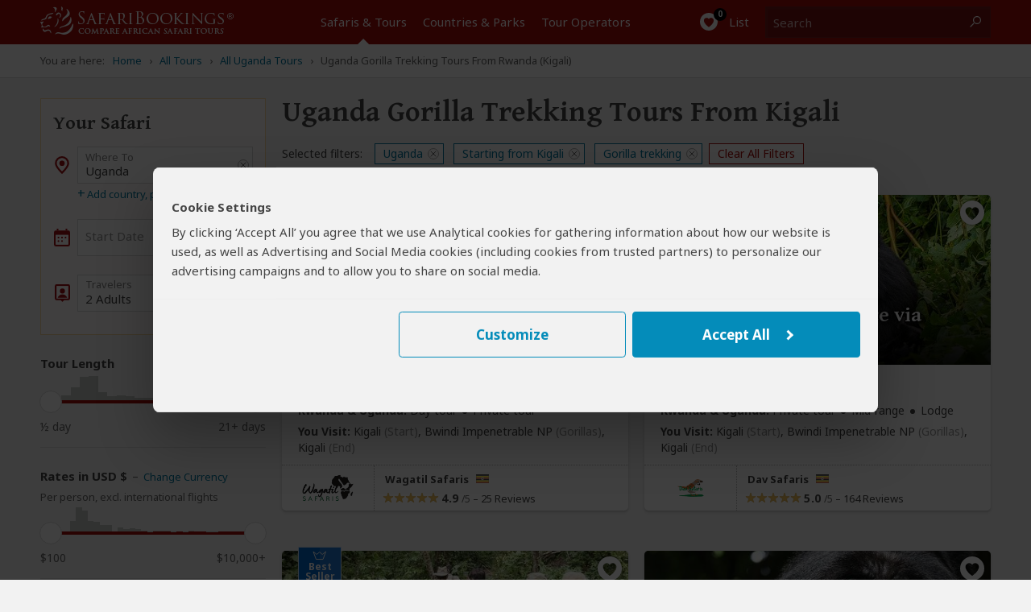

--- FILE ---
content_type: text/html; charset=UTF-8
request_url: https://www.safaribookings.com/tours/uganda/gorilla-trekking-from-kigali
body_size: 40679
content:
<!DOCTYPE html>
<html lang="en" class="noscript computer production" data-device="computer">
<head>
    <meta charset="UTF-8">
    <title>Uganda Gorilla Trekking From Kigali - Compare 309 Tours</title>
    <meta property="og:title" content="Uganda Gorilla Trekking From Kigali - Compare 309 Tours" >
    <meta name="twitter:title" content="Uganda Gorilla Trekking From Kigali - Compare 309 Tours" >
    <meta name="description" content="Compare 309 Uganda gorilla trekking tours that start from Kigali in Rwanda and are offered by 69 specialized tour operators. Use the largest marketplace for African safaris." >
    <meta property="og:description" content="Compare 309 Uganda gorilla trekking tours that start from Kigali in Rwanda and are offered by 69 specialized tour operators. Use the largest marketplace for African safaris." >
    <meta name="twitter:description" content="Compare 309 Uganda gorilla trekking tours that start from Kigali in Rwanda and are offered by 69 specialized tour operators. Use the largest marketplace for African safaris." >

    <script>
        document.domain = "safaribookings.com";
        window.dataLayer = window.dataLayer || [];
        function gtag(){dataLayer.push(arguments);}
        gtag('set', 'currency', 'USD');
        gtag('set', 'isoperator', false);
        gtag("set", "ads_data_redaction", true);
            </script>
    <!-- Google Tag Manager -->
    <script>
        (function(w,d,s,l,i){w[l]=w[l]||[];w[l].push({'gtm.start':
        new Date().getTime(),event:'gtm.js'});var f=d.getElementsByTagName(s)[0],
        j=d.createElement(s),dl=l!='dataLayer'?'&l='+l:'';j.async=true;j.src=
        'https://www.googletagmanager.com/gtm.js?id='+i+dl;f.parentNode.insertBefore(j,f);
        })(window,document,'script','dataLayer','GTM-P3N5CTS');
    </script>
    <!-- End Google Tag Manager -->

    <meta property="og:locale" content="en_US" />
    <meta property="og:site_name" content="SafariBookings.com" />
    <meta property="fb:admins" content="577093796" />
    <meta property="fb:app_id" content="278975828896420" />
    <meta name="twitter:card" content="summary" />
    <meta name="twitter:site" content="@SafariBookings" />
    <meta name="twitter:creator" content="@SafariBookings" />
    <meta name="robots" content="noodp, max-image-preview:large" />
    <meta name="viewport" content="width=device-width, initial-scale=1">
    <meta property="og:image" content="https://cloudfront.safaribookings.com/lib/zimbabwe/1000x625/Mana_Pools_National_Park_034.jpg" >
    <meta name="twitter:image" content="https://cloudfront.safaribookings.com/lib/zimbabwe/1000x625/Mana_Pools_National_Park_034.jpg" >

    <link href="https://www.safaribookings.com/tours/uganda/gorilla-trekking-from-kigali" rel="canonical" >
    <link href="https://www.safaribookings.com/tours/uganda/gorilla-trekking-from-kigali/page/2" rel="next" >

    <link rel="dns-prefetch" href="https://fonts.googleapis.com">
    <link rel="dns-prefetch" href="https://cloudfront.safaribookings.com">
    <link rel="dns-prefetch" href="https://cfstatic.safaribookings.com">
    <link rel="dns-prefetch" href="https://www.google-analytics.com">
    <link rel="dns-prefetch" href="https://stats.g.doubleclick.net">
    <link rel="dns-prefetch" href="https://ampcid.google.com">
    <link rel="preconnect" href="https://fonts.googleapis.com" crossorigin>
    <link rel="preconnect" href="https://fonts.gstatic.com" crossorigin>
    <link rel="preconnect" href="https://cloudfront.safaribookings.com" crossorigin>
    <link rel="preconnect" href="https://cfstatic.safaribookings.com" crossorigin>

    
        <link rel="apple-touch-icon" sizes="180x180" href="https://cfstatic.safaribookings.com/img/favicon/apple-touch-icon.png">
    <link rel="icon" type="image/png" sizes="32x32" href="https://cfstatic.safaribookings.com/img/favicon/favicon-32x32.png">
    <link rel="icon" type="image/png" sizes="16x16" href="https://cfstatic.safaribookings.com/img/favicon/favicon-16x16.png">
    <link rel="manifest" href="https://cfstatic.safaribookings.com/img/favicon/site.webmanifest">
    <link rel="mask-icon" href="https://cfstatic.safaribookings.com/img/favicon/safari-pinned-tab.svg" color="#bf181a">

    <link rel="shortcut icon" href="https://cfstatic.safaribookings.com/img/favicon/favicon.ico">
    <link rel="icon" href="https://cfstatic.safaribookings.com/img/favicon/favicon.ico" type="image/x-icon">
    <meta name="msapplication-config" content="https://cfstatic.safaribookings.com/img/favicon/browserconfig.xml">
    <meta name="theme-color" content="#ffffff">
    <meta name="msapplication-TileColor" content="#b91d47">

    
            <style>
        ﻿@keyframes fadeIn{99%{visibility:hidden}100%{visibility:visible}}.clearfix:after,.operator__header:after,.tabs:after,.row:after,.content:after{content:"";display:table;clear:both}html,body,div,span,applet,object,iframe,h1,h2,h3,h4,h5,h6,p,blockquote,pre,a,abbr,acronym,address,big,cite,code,del,dfn,em,img,ins,kbd,q,s,samp,small,strike,strong,sub,sup,tt,var,b,u,i,center,dl,dt,dd,ol,ul,li,fieldset,form,label,legend,table,caption,tbody,tfoot,thead,tr,th,td,article,aside,canvas,details,embed,figure,figcaption,footer,header,hgroup,main,menu,nav,output,ruby,section,summary,time,mark,audio,video{margin:0;padding:0;border:0;font-size:100%;font:inherit;vertical-align:baseline}article,aside,details,figcaption,figure,footer,header,hgroup,main,menu,nav,section{display:block}body{line-height:1;font-size:16px}html{font-size:16px;box-sizing:border-box}ol,ul{list-style:none}blockquote,q{quotes:none}blockquote:before,blockquote:after,q:before,q:after{content:"";content:none}table{border-collapse:collapse;border-spacing:0}button{font:inherit}*,*:before,*:after{box-sizing:inherit;margin:0;padding:0}.text-ad-links{display:none}b,strong,h1,h2,h3,h4,.strong{font-weight:600}h1{font-size:1.5rem;line-height:1.75rem}.serif{font-family:"Gentium Basic",serif}.sans{font-family:"Noto Sans","Arial",sans-serif}a,.a{display:inline;background:none;border:none;color:#0378a0;text-decoration:none;cursor:pointer}.a{font-size:.9375rem;line-height:1.25rem;font-weight:normal}.a:focus{outline:none;text-decoration:underline}a.txt--underline,.a--underlined{text-decoration:underline}.a--dashed{border-bottom:1px dashed}.a--dotted{color:#444;border-bottom:1px dotted}.sb-darkgrey{color:#444}.sb-grey{color:#b3b3b3}.sb-mediumgrey{color:#666}.sb-green{color:#2a7018}.sb-red{color:#a50a08}.sb-white{color:#fff}.strikethrough{text-decoration:line-through}.fs-12{font-size:.75rem}.fs-13{font-size:.8125rem}.fs-14{font-size:.875rem}.fs-18{font-size:1.125rem}.fs-20{font-size:1.25rem}.fs-24{font-size:1.5rem;line-height:1.875rem}.fs-34{font-size:2.125rem;line-height:2.375rem}.weight-normal{font-weight:normal !important}.weight-bold{font-weight:bold !important}.nowrap{white-space:nowrap}.heading--anchor{padding-top:2.5rem}.truncated{white-space:nowrap;overflow:hidden;text-overflow:ellipsis;width:100% !important;max-width:100%;min-width:0 !important;display:inline-block !important}.truncated--inline{width:auto !important}.center{text-align:center}.nowrap{white-space:nowrap}@media(min-width: 744px){.fs-15-t{font-size:.9375rem}}@media(hover: hover){a:not(.a--dashed):not(.a--dotted):not(.a--underlined):not(a.wildlife):hover,.a:not(.a--dashed):not(.a--dotted):not(.a--underlined):not(a.wildlife):hover{text-decoration:underline}.a--underlined:hover{text-decoration:none}}html,body{height:100%;min-height:100%;-webkit-font-smoothing:antialiased;-moz-osx-font-smoothing:grayscale;font-family:"Noto Sans","Arial",sans-serif;color:#444;font-size:16px}html{-ms-text-size-adjust:100%;-webkit-text-size-adjust:100%}body{background-color:#f2f2f2}body.reviewbox,body.whitebg{background-color:#fff}body.transparent{background-color:rgba(0,0,0,0)}body.noscroll{overflow:hidden}body.hiddenscroll{overflow-y:scroll;position:fixed;width:100%}.visuallyhidden{position:absolute;overflow:hidden;clip:rect(0 0 0 0);height:1px;width:1px;margin:-1px;padding:0;border:0}.container{margin:0 auto;display:block}.container--main{padding:.9375rem 0 1.875rem;width:auto;text-align:left}.container--main img{max-width:100%}.container--main--white{background:#fff;position:relative;z-index:2;padding:0;margin:0 .625rem 1.875rem;box-shadow:0px 2px 3px rgba(0,0,0,.18)}.container--wide{max-width:none !important}.container--padded{padding:1.25rem .625rem}.container__unpad{margin:0 -0.625rem}.container--form{padding:.3125rem 0}.container--form--content{padding:1.25rem .625rem 2.5rem}.container--hero{position:relative;z-index:1;margin-top:-0.9375rem}.container--hero:after{content:"";position:absolute;z-index:0;top:0;left:0;width:100%;height:0;padding-bottom:40%;background:linear-gradient(to bottom, transparent, rgba(0, 0, 0, 0.9))}.container--hero__heading{position:relative;display:flex;align-items:flex-end;height:40vw;z-index:1;color:#fff;padding:0 0 .625rem;text-shadow:1px 1px 5px #000;font-family:"Gentium Basic",serif}.container--hero__text{position:relative;z-index:1;display:block;padding:1.25rem;margin-bottom:-1.25rem;background:#fff;box-shadow:0px 2px 3px rgba(0,0,0,.18)}.container--hero__text p:not(:last-child){margin-bottom:1.375rem}.container--hero__bg{position:absolute;z-index:-1;top:0;height:40vw;width:100%;object-fit:cover}.container--shaded{position:relative}.container--shaded:before{content:"";background:linear-gradient(rgba(0, 0, 0, 0.25), rgba(0, 0, 0, 0)) left top/100% .3125rem no-repeat;display:block;width:100%;height:.3125rem;top:0;left:0;position:absolute;z-index:1}.content{background-color:#fff;display:block;color:#444;z-index:10;padding:.625rem .625rem}.content--tabbed{padding:0 !important}.hide{display:none !important}.block{display:block !important}.wrapper{position:relative;overflow:hidden;display:grid;grid-template-rows:1fr auto;min-height:100vh;width:100%}.header{grid-row-end:1}.main{max-width:100vw;overflow:hidden;padding-bottom:2.5rem}.wrapper,.overlay{font-size:.9375rem;line-height:1.375rem}.wrapper--stickyfooter{padding-bottom:7.5rem}.wrapper--stickyfooter footer{position:absolute;bottom:0;width:100%}.svg{display:none}svg.only-defs{width:0;height:0;visibility:hidden;position:absolute}.center-aligned{text-align:center}.right-aligned{text-align:right}.right-floated{float:right}.txt--darkgrey{color:#444}.txt--grey{color:#666}.txt--grey2{color:#888}.txt--xgrey{color:#999}.txt--xsmall{font-size:.8125rem;line-height:1rem}.txt--small{font-size:.875rem;line-height:1.125rem}.txt--green{color:#2a7018}.txt--xgreen{color:#41922c}.txt--normal{font-weight:normal !important;font-style:normal !important}.txt--italic{font-style:italic}.txt--bold{font-weight:bold !important}.txt--center{text-align:center}.nowrap{display:inline-block;white-space:nowrap}.nowrap-inherit{white-space:nowrap}.width-full{width:100% !important;min-width:100% !important}body[data-show=sidebar]{overflow:hidden}body[data-show=sidebar] .slidepanel{transform:translateX(-100%)}body[data-show=sidebar] .slidepanel-overlay{opacity:1;pointer-events:all}@media(max-width: 743px){.container__unpad-m{margin:0 -0.625rem}}@media(min-width: 600px)and (max-width: 743px){.show-mt{display:block !important}}@media screen{.hide-s{display:none !important}}@media(max-width: 449px){.show-450{display:none !important}}@media(min-width: 450px){.show-450{display:block !important}.hide-450{display:none !important}}@media(max-width: 743px){.container__unpad-m{margin:0 -0.625rem}}@media(min-width: 430px){.hide-430{display:none}.show-430i{display:inline-block !important}}@media(min-width: 321px){.show-320ii{display:inline !important}}.row{position:relative}.row .row-0{display:none}.row--spaced{margin-bottom:.9375rem !important}.row--spaced-s{margin-bottom:.3125rem !important}.col{width:100%;padding-left:.625rem;padding-right:.625rem;float:left;height:100%}.col-0-5{width:4.1666666667%}.col-1{width:8.3333333333%}.col-1-5{width:12.5%}.col-2{width:16.6666666667%}.col-2-5{width:20.8333333333%}.col-3{width:25%}.col-3-5{width:29.1666666667%}.col-4{width:33.3333333333%}.col-4-5{width:37.5%}.col-5{width:41.6666666667%}.col-5-5{width:45.8333333333%}.col-6{width:50%}.col-6-5{width:54.1666666667%}.col-7{width:58.3333333333%}.col-8{width:66.6666666667%}.col-8-5{width:70.8333333333%}.col-9{width:75%}.col-9-5{width:79.1666666667%}.col-10{width:83.3333333333%}.col-11{width:91.6666666667%}.col-12{width:100%}.col--shrink{width:auto}.col--shrink-r{float:right}.col--grow{float:none;width:auto;overflow:hidden}.col-0{display:none}.row--middle{display:table;table-layout:auto;width:100%}.row--middle .col{float:none;display:table-cell;vertical-align:middle}.row--middle .col--grow{width:100%}.row--spaced,.col--spaced{margin-bottom:.9375rem !important}.col--spaced-s{margin-bottom:.1875rem !important}.row--spaced-l{margin-bottom:1.875rem !important}.row--unspaced{margin-bottom:0 !important}.row--gutter{margin-left:-0.625rem;margin-right:-0.625rem}.no-gutter,.col--no-gutter,.row--no-gutter .col{padding-left:0;padding-right:0}.no-gutter-right,.col--no-gutter-right{padding-right:0}.no-gutter-left,.col--no-gutter-left{padding-left:0 !important}.flex{display:flex}.flex__item,.flex>*{display:flex;white-space:nowrap}.flex--center{justify-content:center}.flex--multiline,.flex--multiline__item,.flex--multiline>*{flex-wrap:wrap;white-space:normal}.flex--gutter{margin:0 -0.625rem}.flex--gutter .flex__item,.flex--gutter>*{padding:0 .625rem !important}.flex--gutter-2d{margin:0 -0.625rem -0.9375rem;transform:translateY(-0.46875rem)}.flex--gutter-2d .flex__item,.flex--gutter-2d>*{padding:.46875rem .625rem}.flex--equal{justify-content:space-between}.flex--equal .flex__item{display:block}.flex__shrink{flex-grow:0}.flex__grow{flex-grow:1;min-width:0}@media(max-width: 743px){.row .col-m-0{display:none}}@media(min-width: 600px)and (max-width: 743px){.row--mt-spaced{margin:0 -10}.row--mt-spaced .col{padding:0 .625rem}.col-mt-6{width:50%}}@media print{.col-p-12{width:100%}.col-p-0{display:none}}.header{position:relative;color:#fff;height:2.5rem;z-index:100;background-color:#a50a08;width:100%;-webkit-transition:top .2s ease-out;transition:top .2s ease-out;-webkit-print-color-adjust:exact !important;print-color-adjust:exact !important;flex-shrink:0}.header~*{transition:transform .2s cubic-bezier(0.4, 0, 1, 1)}.header__nav{display:none}.container__head--main{position:relative;height:100%;z-index:11;background-color:#a50a08}.container__head--main .row{height:100%}.container__head--main:after{content:"";width:75%;height:5px;background-color:#121212;position:absolute;bottom:-5px;left:-75%;transition:transform .2s cubic-bezier(0.4, 0, 1, 1)}.menu-open .container__head--main:after{transform:translate3d(100%, 0, 0)}.container__head--search{position:absolute;width:100%;height:3rem;background-color:#fff;z-index:10;top:0;opacity:0;transition:opacity .2s cubic-bezier(0.4, 0, 1, 1),transform .2s cubic-bezier(0.4, 0, 1, 1)}.container__head--search .row{height:100%}.container__head--search.visible{opacity:1;transform:translateY(2.5rem);transition:opacity .25s cubic-bezier(0, 0, 0.2, 1),transform .25s cubic-bezier(0, 0, 0.2, 1)}.header__icon{text-align:center;line-height:2.5rem;cursor:pointer;background:none;border:0;color:#fff;outline:0;font-size:0;-webkit-tap-highlight-color:rgba(0,0,0,0)}.header__icon:active{background-color:rgb(189.3208092486,11.4739884393,9.1791907514);transition:none}.header__icon .halflings{position:relative;top:.1875rem;margin:0 .25rem}.header__icon-link{color:#fff;display:block;width:100%;height:100%}.header__icon-img{position:relative;overflow:hidden}.header__icon-desc{position:relative;top:-0.0625rem;font-size:.9375rem}.header__icon--menu{border-right:1px solid #b73b3a;white-space:nowrap;transition:background-color .2s cubic-bezier(0.4, 0, 0.2, 1)}.header__icon--menu .header__icon-img{margin-right:.3125rem;width:1.125rem !important;top:.1875rem}.header__icon--search{border-left:1px solid #b73b3a;white-space:nowrap;position:absolute;display:block;top:0;right:0;padding:0}.header__icon--search .header__icon-img{width:1.25rem !important}.header__icon--search-open,.header__icon--search-close{pointer-events:none;transition:opacity .2s cubic-bezier(0.4, 0, 0.2, 1)}.header__icon--search-open .header__icon-img{vertical-align:middle;top:-0.0625rem}.header__icon--search-open .header__icon-txt{font-size:0}.header__icon--search-close{opacity:0;position:absolute;top:0;right:0;width:calc(200% + 0.125rem);height:100%;white-space:nowrap;background-color:#a50a08}.header__icon--search-close .header__icon-img{width:.875rem !important;margin-right:.4375rem;top:.0625rem}.header__icon--search-close .header__icon-txt{position:relative;font-size:.9375rem;top:-0.0625rem}.header__fav{text-align:center;border-left:1px solid #b73b3a}.header__fav-link{display:block;width:100%;height:100%;line-height:2.5rem;color:#fff;position:relative}.header__fav-count{font-size:.625rem;display:inline-block;background-color:#000;width:1rem;height:1rem;border-radius:50%;line-height:.875rem;position:absolute;text-align:center;z-index:2;top:.125rem;margin-left:.8125rem;letter-spacing:-0.03125rem;font-weight:600;transition:transform .15s cubic-bezier(0.4, 0, 0.2, 1)}.header__fav-count.active{transform:scale(1.5)}.header__fav-icon{position:relative;top:.125rem}.header__fav-desc{display:none}.header__search{height:100%;padding:.5rem 0;position:relative}.header__search-inputlabel{position:absolute;overflow:hidden;clip:rect(0 0 0 0);height:1px;width:1px;margin:-1px;padding:0;border:0}.header__search-input{width:calc(100vw - 7.8125rem);height:100%;display:block;font-size:1rem;border:1px solid #999;padding:0 .625rem .1875rem .625rem;box-sizing:border-box;-webkit-appearance:none}.header__search-submit{position:absolute;top:.5rem;right:.625rem;width:5.9375rem !important;height:2rem !important;vertical-align:middle !important;line-height:1.375rem !important}.header__logo{display:block;overflow:hidden;width:8.75rem;height:1.375rem;margin:.5625rem auto 0 auto}.header__logo img{width:10.8125rem;margin-left:-2.0625rem}.row--middle .header__logo{margin-top:0}.header__aside{text-align:right}.header__aside,.header__aside .a{font-size:.75rem}@media(hover: hover){.header__icon--search a:hover{text-decoration:none}}@media(max-width: 743px){.container__head--search .col{padding-left:0;padding-right:0}.header__search{box-shadow:0 0 8px #000;padding:.5rem .625rem}}@media print{.header__aside{display:none}}.nav-m{height:100%;position:fixed;top:0;width:75%;left:-75%;overflow:auto;overflow-x:hidden;overflow-y:scroll;-webkit-overflow-scrolling:touch}.nav-m__item:first-child{border-top:1px solid #444}.nav-m__item.with-subs>.nav-m__link:focus{text-decoration:none}.nav-m__link{display:block;color:#fff;border-bottom:1px solid #444;padding:.875rem 1.25rem;position:relative;-webkit-tap-highlight-color:rgba(0,0,0,0)}.nav-m__link:active{background-color:#444}.nav-m__icon{font-size:1.25rem;position:absolute;top:.875rem;right:.625rem;width:1.25rem;height:1.25rem;text-align:center;line-height:1rem;transform:rotate(90deg);transition:transform .2s ease}.nav-m__item--level2{padding-bottom:0 !important;background-color:#292929;padding-left:0;opacity:0;height:0;overflow:hidden;transition:opacity .2s ease,height .2s .2s ease}.nav-m__item--level2:before{left:1.25rem;top:.5rem;display:none}.nav-m__item--level2:first-child{border-top:0}.nav-m__item--level2 em{margin-right:.3125rem}.nav-m__item--level2.nav-m__item--has-sub{height:auto !important}.nav-m__item--level2.nav-m__item--has-sub>.nav-m__link{padding-left:1.25rem !important}.nav-m__link--level2{display:block;padding:.75rem 1.25rem .75rem 2.1875rem;color:#efefef}.nav-m__item--level3:first-child{border-top:0}.nav-m__link--level3{padding:.75rem 1.25rem .75rem 3.125rem}.nav-m__item.subs-opened{height:auto !important}.nav-m__item.subs-opened .nav-m__icon{transform:rotate(-90deg);transition:transform .25s ease}.nav-m__item.subs-opened .nav-m__item--level2{opacity:1;height:2.9375rem;transition:height .25s ease,opacity .25s .25s ease}@media(hover: hover){.nav-m__item.with-subs.subs-opened .nav-m__link--level2:hover{text-decoration:none !important}.nav-m__item.with-subs.subs-opened .nav-m__link--level2:hover em{text-decoration:underline}}.tabs{background-color:#f8f8f8;margin:0;padding:0;z-index:36;position:relative;height:2.4375rem;margin-bottom:.1875rem}.tabs.not-sticky{z-index:20}.tabs a[role=tab]{display:inline-block;padding:.4375rem .25rem .5625rem;float:left;text-align:center;color:#666;font-size:.875rem;line-height:1.25rem}.tabs a[role=tab]:nth-child(n+2){border-left:1px solid #d9d9d9}.tabs a[role=tab]:hover{text-decoration:underline}.tabs a[role=tab]:hover span{text-decoration:underline}.tabs a[role=tab].active{background-color:#fff;position:relative;top:-3px;padding:.6875rem .25rem .5625rem;color:#a50a08;cursor:default}.tabs a[role=tab].active:hover{text-decoration:none;cursor:default}.tabs a[role=tab].active:after{content:"";position:absolute;left:0;bottom:-0.5rem;width:100%;height:.5625rem;background-color:#fff}.tabs a[role=tab].inactive{background-color:#fafafa;position:relative;top:0;padding:.5625rem .25rem .4375rem;color:#444;cursor:pointer;border:1px solid #d9d9d9;border-bottom:0}@media(min-width: 320px){.tabs a[role=tab]{padding:.5rem .5rem .5rem .4375rem}.tabs a[role=tab].active{padding:.6875rem .5rem .625rem .4375rem}.tabs a[role=tab].inactive{padding:.5625rem .5rem .5rem .4375rem}}@media(min-width: 335px){.tabs a[role=tab]{padding:.5rem .5rem .5rem}.tabs a[role=tab].active{padding:.6875rem .5rem .625rem}.tabs a[role=tab].inactive{padding:.5625rem .5rem .5rem}}@media(min-width: 367px){.tabs a[role=tab]{font-size:.9375rem;padding:.5rem .625rem .5rem}.tabs a[role=tab].active{padding:.6875rem .625rem .625rem}.tabs a[role=tab].inactive{padding:.5625rem .625rem .5rem}}@media(min-width: 406px){.tabs a[role=tab]{padding:.5rem .9375rem .5rem}.tabs a[role=tab].active{padding:.6875rem .9375rem .625rem}.tabs a[role=tab].inactive{padding:.5625rem .9375rem .5rem}}@media(min-width: 744px){.tabs{height:2.25rem}.tabs a[role=tab]{padding:.4375rem 1.25rem .5625rem}.tabs a[role=tab].active{padding:.625rem 1.25rem .5rem}.tabs a[role=tab].inactive{padding:.5rem 1.25rem .375rem}}@media(min-width: 970px){.tabs{height:2.5rem}.tabs a[role=tab]{padding:.5rem .8125rem .75rem}.tabs a[role=tab].active{padding:.6875rem .8125rem .6875rem}.tabs a[role=tab].inactive{padding:.5625rem .8125rem .5625rem}}@media(min-width: 1100px){.tabs{height:2.5rem}.tabs a[role=tab]{padding:.5rem 1.25rem .75rem}.tabs a[role=tab].active{padding:.6875rem 1.25rem .6875rem}.tabs a[role=tab].inactive{padding:.5625rem 1.25rem .5625rem}}.tourtabs{white-space:nowrap}.tourtabs a[role=tab]{position:relative;padding-top:.4375rem;padding-bottom:.5625rem}.tourtabs a[role=tab].active{padding-top:.625rem;padding-bottom:.5625rem;clip-path:inset(-12px -12px 0 -12px)}.tourtabs a[role=tab].active~a[role=tab]:after{left:-1px;width:calc(100% + 2px)}.tourtabs a[role=tab]:after,.tourtabs a[role=tab].active:after{content:"";position:absolute;pointer-events:none;bottom:0;left:0;height:.1875rem;width:calc(100% + 1px);background:linear-gradient(transparent, rgba(0, 0, 0, 0.18));transform-origin:bottom}.tourtabs a[role=tab].active:after{left:-1px;width:1px}.tourtabs:after{content:"";position:relative;top:2.0625rem;left:0;display:block;vertical-align:top;overflow:hidden;height:.1875rem;background:linear-gradient(transparent, rgba(0, 0, 0, 0.18));transform-origin:bottom}.sticky .tourtabs:not(.not-sticky){margin-right:-0.625rem}.sticky .tourtabs:not(.not-sticky) a[role=tab]:after{content:none}.sticky .tourtabs:not(.not-sticky):after{position:absolute;left:0;width:100%;display:block;transform:scaleY(-1)}.sticky .tourtabs:not(.not-sticky)+.btn--reqquote{position:absolute;top:0;right:1.5625rem}.tabs--stepsheader{font-size:1.125rem;display:block;margin-bottom:1.875rem}.tabs--steps{position:relative;display:flex;flex-flow:row nowrap;counter-reset:signuptabs;justify-content:space-between;padding:1.5625rem 0 .3125rem !important;height:auto !important;font-size:0;list-style:decimal inside !important;background:#f2f2f2 !important;box-shadow:none !important;transition:background .3s ease,box-shadow .3s ease !important}.tabs--steps .tabs__item{position:relative;display:flex;font-size:.625rem;color:#0378a0}.tabs--steps .tabs__item:before{position:absolute;bottom:100%;left:50%;transform:translateX(-50%);display:block;width:1rem;font-size:.5625rem;line-height:.875rem;border:1px solid rgba(0,0,0,0);border-radius:50%;text-align:center;content:" "}.tabs--steps .tabs__item[data-complete=false]:not([data-state=current]):before,.tabs--steps .tabs__item[data-complete=true]:not([data-state=current]):before{opacity:1}.tabs--steps .tabs__item[data-complete=true]:before{background:center/0.5rem no-repeat #fff;border:1px solid #2a7018;background-image:linear-gradient(transparent, transparent),url("https://cfstatic.safaribookings.com/img/sbicons/checkmark.svg")}.tabs--steps .tabs__item[data-state=current]{font-weight:600}.tabs--steps .tabs__item[data-state=current]:before{opacity:1;border-color:rgba(0,0,0,0);background:rgba(0,0,0,0) center no-repeat;transform:translateX(-50%) rotate(90deg);background-image:linear-gradient(transparent, transparent),url("https://cfstatic.safaribookings.com/img/sbicons/arrow-r.svg")}.tabs--steps .tabs__item[data-state=current],.tabs--steps .tabs__item[data-state=current] .tabs--steps__link{color:#444}.tabs--steps .tabs__item[data-state=current] .tabs--steps__warning{display:none !important}.tabs--steps .tabs__item span{display:none}.tabs--steps .tabs__link{position:relative;display:inline-block;background:rgba(0,0,0,0);border:0;outline:0;line-height:.9375rem;white-space:nowrap;margin:-1.875rem auto 0;padding-top:1.875rem;left:50%;transform:translateX(-50%);text-decoration:none !important;cursor:pointer}.tabs--steps .tabs__link:before{counter-increment:signuptabs;content:counter(signuptabs) ".";display:inline;margin-right:.3125rem}.tabs--steps .tabs__link:hover{text-decoration:underline !important}.tabs--steps .tabs__item[data-complete=false]:not([data-state=current]):before{content:"!";text-indent:-0.03125rem;color:#e48901;background:#fff !important;font-weight:600;border:1px solid currentColor}.tabs--steps .tabs__item[data-complete=false]:not([data-state=current]) .tabs--steps__link{color:#e48901}.tabs--steps .tabs__warning{display:none !important}.sticky .tabs--steps{padding:1.5625rem .625rem .3125rem !important;background:#fff !important;box-shadow:0 0 5px rgba(0,0,0,.18) !important}.tabs--steps:after{content:none}@media(max-width: 743px){.tourtabs a[data-ajax=gettingthere-tab],.tourtabs a[data-ajax=inclusions-tab]{display:none}}@media(max-width: 743px)and (max-width: 320px){.tourtabs:after{background-repeat:no-repeat;background-position:1px}}@media(max-width: 743px)and (min-width: 320px){.tourtabs a[role=tab],.tourtabs a[role=tab].active{padding-left:calc(5vw - 9.5px);padding-right:calc(5vw - 9.5px)}}@media(max-width: 743px)and (min-width: 430px){.tourtabs a[role=tab],.tourtabs a[role=tab].active{padding-left:calc(5.3vw - 16.8px);padding-right:calc(5.3vw - 16.8px)}.tourtabs a[data-ajax=inclusions-tab]{display:inline-block}}@media(max-width: 743px)and (min-width: 544px){.tourtabs a[role=tab],.tourtabs a[role=tab].active{padding-left:calc(3.3vw - 11.95px);padding-right:calc(3.3vw - 11.95px)}.tourtabs a[data-ajax=gettingthere-tab]{display:inline-block}}@media(min-width: 744px){.sticky .tourtabs:not(.not-sticky){margin-right:-1.5625rem}}.titlebar{background-color:#fff;border-bottom:1px solid #d9d9d9}.titlebar h1{font-size:1.5rem;position:relative;top:-0.125rem}.titlebar h2{font-size:1.125rem;position:relative;top:-0.25rem}.titlebar.no-white{background-color:rgba(0,0,0,0);border-bottom:0}.titlebar.no-white h1{top:.375rem}.titlebar .row{padding:.625rem 0}.titlebar .row.breadcrumbs{display:none}.titlebar .row.row-d-0{padding:.625rem 0}.titlebar--tour,.titlebar--operators{position:absolute;width:100%;padding-top:5rem}.titlebar--tour .btn--filter,.titlebar--operators .btn--filter{z-index:20;position:relative;top:-0.625rem}.titlebar--grey{background-color:#e2e1e1}.favlist__titlebar{background-color:#f2f2f2}.titlebar__heading{top:0 !important;font-size:1.5rem !important;line-height:1.5rem;margin-bottom:1.25rem}.titlebar__sub{font-size:.8125rem;color:#666;text-align:left}.titlebar--form{box-shadow:0 0 5px rgba(0,0,0,.18);margin-bottom:1.5625rem;padding-top:.625rem}.titlebar--form-tabbed{padding-bottom:3.125rem;box-shadow:none}.titlebar--form-tabbed p{font-size:1rem}.titlebar--form-tabbed .titlebar--form__extratext{top:2.8125rem !important}.titlebar--form-tabbed .titlebar--form__image{bottom:-3.5rem;height:7.1875rem}h2.titlebar--form__heading{font-size:1.5rem;line-height:1.5rem;margin-bottom:1.25rem}h2.titlebar--form__heading i.sbi{position:relative;top:.25rem;margin-right:.6875rem;width:1.625rem}h2.titlebar--form__heading button.a{position:relative;top:-0.25rem}h2.titlebar--form__heading+p i.sbi{position:relative !important;top:.125rem}h2.titlebar--form__heading+p a{display:inline-block;white-space:nowrap;overflow:hidden;text-overflow:ellipsis;max-width:28.125rem;position:relative;top:.3125rem}.titlebar--form__link{display:block;position:absolute;z-index:100;top:-2.375rem;right:.625rem;color:#fff}.titlebar--form__image{display:none}.titlebar-tabs{position:relative;top:-1.5625rem;height:0;overflow:visible;padding:0 .625rem;max-width:81.25rem;margin:0 auto;font-size:0}.titlebar-tabs__tab{position:relative;display:inline-block;vertical-align:top;transform:translateY(-100%)}.titlebar-tabs__tab[data-state=active]{background-color:#f2f2f2}.titlebar-tabs__link{display:block;border:1px solid #d9d9d9;border-bottom-color:rgba(0,0,0,0);padding:.6875rem 2.1875rem .9375rem;font-size:1rem;line-height:1.25rem}.titlebar-tabs__tab+.titlebar-tabs__tab .titlebar-tabs__link{margin-left:-1px}.titlebar-tabs__tab[data-state=active] .titlebar-tabs__link{border-bottom-color:#f2f2f2;color:#444;font-weight:bold;padding-top:.9375rem}@media(max-width: 414px)and (max-height: 625px)and (orientation: portrait){.titlebar .row{padding:.5rem 0}}@media(max-width: 414px){}.container--home .opener h1,.container--home .opener h2{color:#fff;text-align:center;padding-bottom:.5rem;font-size:2.375rem;font-weight:600;padding-left:.625rem;padding-right:.625rem;line-height:2.5rem}@media(min-width: 415px)and (max-width: 743px){}@media(max-width: 743px){}.container--tourpref-directory+.container--home-numbers:not(.hide){display:block;border-bottom:1px solid #444}.container--tourpref-directory+.container--home-numbers:not(.hide)+.container--directory{padding-top:.625rem}@media(max-width: 500px){.container--tourpref-directory+.container--home-numbers:not(.hide) div+div{margin-top:.625rem}}.operator__header>img,.operator__header>picture img{position:relative;width:100%;float:left}.operator__header .operator-data .country-with-flag img,.operator__header .operator-data .country-with-flag svg{opacity:1}.operator__header .operator-data dl dd.destinations .country-with-flag.small span{color:#444}.operator__content .overview-tab dl dd{width:calc(100% - 100px);margin-bottom:.375rem;float:left}.operator__content .destinations-tab ul li .country-with-flag{display:inline-block;margin-right:.1875rem}.operator__terms{padding:1.875rem 1.25rem;line-height:1.375rem}.operator_disclaimer{padding:0;margin:0 0 1.875rem;margin-top:2.5rem}.operator_disclaimer h3{font-size:.8125rem;color:#666}.operator_disclaimer a{color:#666;text-decoration:underline}.operator_disclaimer a:hover{text-decoration:none !important}@media(max-width: 743px){.operator__header{transition:opacity .2s ease-in-out}.operator__header .row div.operator-data a.reviews-link{color:#fff;text-decoration:underline}.operator__header .row div.logo-block p{text-align:left;font-size:.8125rem;padding-left:1.875rem;line-height:.9375rem;font-style:italic;display:block;position:relative}}.breadcrumbs{padding:.125rem 0 .125rem 7.1875rem;display:block;color:#666;font-size:.8125rem;line-height:1.3125rem;white-space:nowrap;max-width:100%}@media(min-width: 970px){.breadcrumbs{padding:.625rem 0 .625rem 7.1875rem}}.breadcrumbs li{line-height:1.3125rem;display:inline-block;float:left;height:1.3125rem;position:relative}.breadcrumbs li:first-child{position:absolute;left:1.5625rem}.breadcrumbs li a{display:inline-block}.breadcrumbs li:nth-child(2){margin-right:.6875rem}.breadcrumbs li:nth-child(1n+3):not(.no-arrow){margin-left:.6875rem;margin-right:.6875rem}.breadcrumbs li:nth-child(1n+3):not(.no-arrow):before{content:"›";position:absolute;left:-0.8125rem;top:.59375rem;line-height:.0625rem}.breadcrumbs__last{display:inline-block;cursor:default}.breadcrumbs__last:hover{text-decoration:none !important}.breadcrumbs__last span{color:#666}@keyframes floating-request-button{0%{transform:translateY(100%)}100%{transform:none}}.btn{border:0;border-radius:.3125rem;font-weight:600;font-size:1rem;height:2.25rem;line-height:2.0625rem;width:100%;color:#fff;padding-bottom:.3125rem;cursor:pointer;text-shadow:1px 1px 1px #444;-webkit-appearance:none;vertical-align:top;white-space:nowrap;font-family:"Noto Sans","Arial",sans-serif}.btn .halflings{position:relative;left:-0.625rem;top:.1875rem}.btn i,.btn .btn__icon{position:absolute;margin-left:-1.875rem;margin-top:.125rem}.btn.behind-field{display:inline-block;height:2.1875rem;margin-left:.625rem;line-height:2.125rem}.btn span{font-weight:normal}.btn--orange{background-color:#e48901;border-bottom:1px solid #ab6701;border-top:1px solid #e48901}.btn--orange.inactive{background-color:#f2f2f2;color:#999;box-shadow:0 0 0 rgba(0,0,0,.18);cursor:default;text-decoration:none;opacity:.5}.btn--orange.inactive:hover{opacity:.5 !important}.btn--green{background-color:#41922c;border-bottom:1px solid #2a7018;border-top:1px solid #41922c}.btn--small{height:1.625rem;line-height:1.4375rem;padding-bottom:.125rem;font-size:.875rem}.btn--light{font-weight:normal !important}.btn--grey{background-color:#d9d9d9;border-bottom:1px solid #999;cursor:default}.btn--mediumgreen{color:#444;text-shadow:none;background-color:#6fa838;border-bottom:1px solid #2e5f1d}.btn--mediumgreen:active{border-color:#a50a08;line-height:2.125rem}.btn--red{background-color:#a50a08;border-top:1px solid #750f0e;border-bottom:1px solid #750f0e}.btn--red:hover{color:#fff;border-top:1px solid #750f0e}.btn--red:visited{color:#fff}.btn--red:active{border-color:#a50a08;border-top:1px solid #750f0e;line-height:2.125rem}.btn--mediumred{color:#444;text-shadow:none;background-color:#dc6060;border-bottom:1px solid #7a1a1a}.btn--mediumred:active{border-color:#a50a08;line-height:2.125rem}.btn--roundwhite{border:1px solid #048cba;text-shadow:none;font-weight:bold;background-color:#fff;color:#048cba}.btn--roundwhite[data-state=disabled],.btn--roundwhite[data-state=disabled]:hover{opacity:.5 !important;cursor:initial;background-color:#fff !important;color:#048cba !important}.btn--roundwhite .sbi{position:relative;display:inline-block;vertical-align:top;margin:.4375rem .3125rem 0 0}.btn--roundwhite--transparent{background:rgba(0,0,0,0)}.btn--arrow:after{content:"›";font-size:1.75rem;margin:0 .25rem;position:absolute;font-weight:normal;position:absolute;top:-0.1875rem;margin-left:.5rem}.btn--blue{background-color:#048cba;border-top:1px solid #03698b}.btn--white{background-color:#fff;border:1px solid #d9d9d9;border-radius:0;color:#048cba;text-shadow:none;box-shadow:0 0 6px rgba(0,0,0,.18)}.btn--white:active{box-shadow:0 0 6px rgba(0,0,0,.18) inset}.btn--white.active{background-color:#f2f2f2;color:#a50a08;box-shadow:0 0 0 rgba(0,0,0,.18);cursor:default;text-decoration:none}.btn--white.inactive{background-color:#f2f2f2;color:#999;box-shadow:0 0 0 rgba(0,0,0,.18);cursor:default;text-decoration:none;opacity:.5}.btn--white.inactive:hover{opacity:.5 !important}.btn--multiline{height:auto;padding:.28125rem 1.25rem .34375rem;line-height:1.5rem !important;white-space:normal}.btn--multiline.btn--next,.btn--multiline.btn--arrow{padding-right:1.8125rem !important}.btn--multiline.btn--next:after,.btn--multiline.btn--arrow:after{position:relative !important;display:inline-block;vertical-align:top;width:.5625rem;margin:0 -0.5625rem 0 0;transform:translateX(0.375rem)}.btn--prev,.btn--next,.btn--up{text-align:center;position:relative;width:100%;display:block}.btn--prev .btn__content-truncate,.btn--next .btn__content-truncate,.btn--up .btn__content-truncate{max-width:calc(100% - 1.25rem);display:inline-block;overflow:hidden;text-overflow:ellipsis;margin-left:-0.9375rem}.btn--prev:after,.btn--next:after,.btn--up:after{content:"‹";position:absolute;left:.75rem;top:-0.1875rem;font-size:1.75rem;font-weight:normal}.btn--prev:active:after,.btn--next:active:after,.btn--up:active:after{top:-0.125rem}.btn--next:after{content:"›";left:auto;right:auto;margin-left:.4375rem}.btn--next-right:after{position:absolute;left:auto;margin-left:0;right:.75rem;top:-0.1875rem;font-size:1.75rem;font-weight:normal}.btn--next.btn--onlyarrow:after,.btn--prev.btn--onlyarrow:after{left:0;right:0;margin:0}.btn--up:after{content:"›";left:auto;right:1rem;top:0;transform:rotate(-90deg)}.btn--autowidth{width:auto;padding-left:1.25rem;padding-right:1.25rem}.btn--autowidth.btn--next,.btn--autowidth.btn--up{padding-right:1.875rem}.btn--autowidth.btn--next:after,.btn--autowidth.btn--up:after{left:auto;right:auto}.btn--autowidth.btn--nexttoinput{height:2.1875rem !important;line-height:1.875rem;margin-left:.625rem}.btn--autowidth.btn--nexttoinput:active{line-height:1.9375rem}.btn--autowidth--wide{padding-left:2.5rem;padding-right:2.5rem}.btn--autowidth--wide.btn--next{padding-right:3.125rem}.btn--right{float:right}.btn--transparent{margin:.3125rem .9375rem .3125rem 0;background-color:rgba(0,0,0,.55);border:1px solid #ccc;color:#fff;padding:.5rem 1.875rem .5rem 1.25rem;line-height:1rem;border-radius:.3125rem;position:relative;text-shadow:none}.btn--transparent:after{content:"›";display:block;font-size:1.25rem;position:absolute;top:.4375rem;right:.625rem}.btn--transparent:hover{opacity:1;background-color:#fff;color:#444;text-decoration:none;text-shadow:none}.btn--transparent:active{line-height:1.0625rem}.btn--withsubtext{line-height:.875rem !important;padding-top:.25rem !important;padding-bottom:.25rem !important;height:2.625rem !important}.btn--withsubtext>span{font-size:.75rem;font-weight:normal;display:block;position:relative;top:.1875rem}.btn--hover-icon i.sbi{top:.25rem;transition:filter .2s ease}.btn--hover-icon:hover i.sbi{filter:brightness(0) invert(1)}.btn--inlineblock{display:inline-block}a.btn{display:inline-block;text-align:center;position:relative}a.btn{display:inline-block;text-align:center;position:relative}.button-terms__container{display:flex;align-items:center;gap:15px;justify-content:space-between;padding-top:.9375rem;padding-right:.9375rem;padding-left:.9375rem}.button-terms--align-left{justify-content:left}.button-terms--bottom-spacing{margin-bottom:1.875rem}.button-terms__box{display:flex;gap:15px}.button-terms__button{display:flex;align-items:center;gap:5px;text-decoration:none}.button-terms__button:hover{text-decoration:underline}.button-terms__icon--download{--svg: url('data:image/svg+xml,%3Csvg xmlns="http://www.w3.org/2000/svg" viewBox="0 0 24 24" fill="none" stroke="%23000" stroke-width="1.5" stroke-linecap="round" stroke-linejoin="round" stroke-miterlimit="10"%3E%3Cpath d="m8 12 4 4 4-4"/%3E%3Cpath d="M12 16V4m7 13v.6c0 1.33-1.07 2.4-2.4 2.4H7.4C6.07 20 5 18.93 5 17.6V17"/%3E%3C/svg%3E');-webkit-mask:var(--svg);mask:var(--svg);height:20px;width:20px;display:block;background-color:#004c72;margin-right:-3px}.button-terms__icon--print{--svg: url('data:image/svg+xml,%3Csvg xmlns="http://www.w3.org/2000/svg" viewBox="0 0 32 32" xmlns:v="https://vecta.io/nano"%3E%3Cpath d="M30 13.75h-2.75v-7.75c0-0 0-0.001 0-0.001 0-0.345-0.14-0.657-0.365-0.883l-4-4c-0.226-0.226-0.539-0.366-0.885-0.366-0 0-0 0-0 0h-17c-0.69 0-1.25 0.56-1.25 1.25v0 11.75h-1.75c-0.69 0-1.25 0.56-1.25 1.25v0 9c0 0.69 0.56 1.25 1.25 1.25s1.25-0.56 1.25-1.25v0-7.75h25.5v7.75c0 0.69 0.56 1.25 1.25 1.25s1.25-0.56 1.25-1.25v0-9c-0-0.69-0.56-1.25-1.25-1.25h-0zM6.25 3.25h15.232l3.268 3.268v7.232h-18.5zM26 20.75h-20c-0.69 0-1.25 0.56-1.25 1.25v8c0 0.69 0.56 1.25 1.25 1.25h20c0.69-0.001 1.249-0.56 1.25-1.25v-8c-0.001-0.69-0.56-1.249-1.25-1.25h-0zM24.75 28.75h-17.5v-5.5h17.5zM26.879 17.62c-0.228-0.228-0.544-0.37-0.893-0.37-0.168 0-0.329 0.033-0.475 0.093l0.008-0.003c-0.16 0.060-0.295 0.156-0.399 0.279l-0.001 0.001c-0.119 0.109-0.213 0.242-0.277 0.392l-0.003 0.007c-0.059 0.142-0.095 0.306-0.1 0.479l-0 0.002c0.002 0.346 0.147 0.657 0.378 0.878l0 0c0.226 0.223 0.537 0.361 0.88 0.361s0.654-0.138 0.88-0.361l-0 0c0.233-0.222 0.378-0.533 0.381-0.878v-0c-0.005-0.174-0.041-0.339-0.103-0.49l0.003 0.009c-0.066-0.158-0.161-0.291-0.28-0.399l-0.001-0.001z"/%3E%3C/svg%3E');-webkit-mask:var(--svg);mask:var(--svg);height:15px;width:15px;display:block;background-color:#004c72}@media(hover: hover){.btn{outline:0}html.no-touch .btn--white:hover{background-color:#f2f2f2}html.no-touch .btn--roundwhite:hover{background-color:#048cba;color:#fff}.btn__hover-icon{transition:filter .2s ease-in-out}.btn:hover .btn__hover-icon{filter:brightness(0%) invert(100%)}}@media(max-width: 320px){.floating-request-btn--cookiebar{margin:0 -1.25rem;width:calc(100% + 2.5rem)}}@media(max-width: 414px)and (max-height: 625px)and (orientation: portrait){.floating-request-btn{padding:.625rem}}@media(max-width: 743px){.btn--withsubtext-m{line-height:.875rem !important;padding-top:.25rem !important;padding-bottom:.25rem !important;height:2.625rem !important}.btn--withsubtext-m>span{font-size:.75rem;font-weight:normal;display:block;position:relative;top:.1875rem}}#CybotCookiebotDialog *,#CybotCookiebotDialogBodyUnderlay *{font-family:"Noto Sans","Arial",sans-serif !important}a#CybotCookiebotDialogPoweredbyCybot,div#CybotCookiebotDialogPoweredByText{display:none}#CookiebotWidget .CookiebotWidget-body .CookiebotWidget-main-logo{display:none}#CybotCookiebotDialog{letter-spacing:0 !important}#CybotCookiebotDialog h2{font-size:1.5rem;letter-spacing:0 !important}#CybotCookiebotDialog a{text-decoration:underline !important}#CybotCookiebotDialog a:hover{text-decoration:none !important}#CybotCookiebotDialog #CybotCookiebotDialogBodyContentText a,#CybotCookiebotDialog #CybotCookiebotDialogDetailBodyContentTextAbout a{color:inherit !important;font-weight:normal !important}#CybotCookiebotDialog.CybotEdge #CybotCookiebotDialogBodyEdgeMoreDetails a:after{border-color:#048cba !important}#CybotCookiebotDialogHeader{padding:0 !important}#CybotCookiebotDialogNav .CybotCookiebotDialogNavItemLink{color:#999 !important}#CybotCookiebotDialogNav .CybotCookiebotDialogNavItemLink.CybotCookiebotDialogActive{border-bottom:1px solid #999 !important;border-width:1px !important}#CybotCookiebotDialogBodyContent{letter-spacing:0 !important;padding-top:3em !important}#CybotCookiebotDialogFooter{padding-bottom:3em !important}#CybotCookiebotDialogFooter #CybotCookiebotDialogBodyButtons .CybotCookiebotDialogBodyButton{height:57px !important;font-size:17px !important;line-height:19px !important}#CybotCookiebotDialogFooter #CybotCookiebotDialogBodyButtonDecline,#CybotCookiebotDialogFooter #CybotCookiebotDialogBodyLevelButtonCustomize,#CybotCookiebotDialogFooter #CybotCookiebotDialogBodyLevelButtonLevelOptinAllowallSelection{border-width:1px !important}#CybotCookiebotDialogFooter #CybotCookiebotDialogBodyButtonDecline div.CybotCookiebotDialogArrow,#CybotCookiebotDialogFooter #CybotCookiebotDialogBodyLevelButtonCustomize div.CybotCookiebotDialogArrow,#CybotCookiebotDialogFooter #CybotCookiebotDialogBodyLevelButtonLevelOptinAllowallSelection div.CybotCookiebotDialogArrow{display:none !important}#CybotCookiebotDialogFooter #CybotCookiebotDialogBodyLevelButtonLevelOptinAllowAll:after{content:"";border-color:#fff;border-style:solid;border-width:.15em .15em 0 0;display:inline-block;height:.5em;margin-left:1em;transform:rotate(45deg) translateY(-2px);vertical-align:baseline;width:.5em}#CybotCookiebotDialog.CybotEdge{box-shadow:0 0 1.25rem rgba(0,0,0,.4) !important}#CookieDeclarationChangeConsentChange,#CookieDeclarationChangeConsentWithdraw{display:inline-block;border:0;border-radius:.3125rem;font-weight:600;color:#fff;cursor:pointer;text-shadow:1px 1px 1px #444;-webkit-appearance:none;vertical-align:top;white-space:nowrap;transition:opacity .2s ease-in-out;background-color:#048cba;border-top:1px solid #03698b;width:auto;padding:0 1.25rem .1875rem;flex:1 0 auto;font-size:1.0625rem;line-height:2.3125rem;height:auto;margin:0 10px 10px 0}#CookieDeclarationChangeConsentChange:hover,#CookieDeclarationChangeConsentWithdraw:hover{opacity:.9;text-decoration:none}#CookieDeclarationUserStatusLabelWithdraw{font-size:0;line-height:0;vertical-align:top}body.has-cookiebar #CybotCookiebotDialogNav{display:none}body.has-cookiebar #CybotCookiebotDialogBodyContent,body.has-cookiebar #CybotCookiebotDialogDetailBody #CybotCookiebotDialogDetailBodyContentCookieContainerTypes>li:first-child{padding-top:30px !important}@media screen and (max-width: 600px){#CybotCookiebotDialogBodyContent{padding-bottom:0 !important}}@media screen and (max-width: 399px){#CookieDeclarationChangeConsentChange,#CookieDeclarationUserStatusLabelWithdraw,#CookieDeclarationChangeConsentWithdraw{text-align:center;width:100%}#CybotCookiebotDialogBodyContent{padding-top:0 !important}}@media(max-width: 820px){.CookieDeclarationTable colgroup{display:none}}@media screen and (max-width: 1279px){#CybotCookiebotDialog.CybotEdge{border:1px solid #ccc}#CybotCookiebotDialog.CybotCookiebotDialogActive~.wrapper{pointer-events:none}#CybotCookiebotDialog.CybotCookiebotDialogActive~.wrapper:after{display:block;content:"";position:fixed;top:0;left:0;width:100%;height:100%;background-color:rgba(0,0,0,.45);z-index:200}}@media screen and (max-width: 599px),screen and (min-width: 1280px){#CybotCookiebotDialog.CybotEdge #CybotCookiebotDialogFooter .CybotCookiebotDialogBodyButton:not(:first-of-type){margin-bottom:1.5em !important}}@media screen and (min-width: 1280px){#CybotCookiebotDialog.CybotEdge{border-top:1px solid #ccc;border-radius:0;box-shadow:0 0 .9375rem rgba(0,0,0,.18) !important}#CybotCookiebotDialog.CybotEdge #CybotCookiebotDialogHeader{width:70px !important}#CybotCookiebotDialog.CybotEdge #CybotCookiebotDialogBodyContent{height:auto;padding:0 40px 0 0 !important}#CybotCookiebotDialog.CybotEdge .CybotCookiebotDialogBodyBottomWrapper{margin:0 0 1.5em !important}#CybotCookiebotDialog.CybotCookiebotDialogActive[data-template=popup]~.wrapper:after{display:block;content:"";position:fixed;top:0;left:0;width:100%;height:100%;background-color:rgba(0,0,0,.45);z-index:200}}.country-with-flag{display:inline-block;vertical-align:top;margin-right:1.25rem}.country-with-flag.unavailable{opacity:.55;filter:grayscale(1) !important}.country-with-flag img,.country-with-flag__flag{width:1rem;height:.6875rem;margin-right:.125rem;position:relative;opacity:.7;overflow:visible}svg.country-with-flag__flag{outline:1px solid rgba(68,68,68,.25);outline-offset:-1px}.country-with-flag.small,.country-with-flag--small{font-size:.75rem;line-height:1.125rem;margin-right:1rem}.country-with-flag.small img,.country-with-flag__flag--small{height:.625rem;top:0;opacity:.55}.country-with-flag__flag--big{width:1.375rem;height:.9375rem;position:relative;top:0;float:none;margin-left:0;opacity:1}.country-with-flag__flag-hidden{width:1rem;height:.6875rem;margin-right:.125rem;position:relative;opacity:0;pointer-events:none}@media(min-width: 744px){.country-with-flag__flag--big{width:1.875rem;height:1.0625rem;top:.125rem;margin-right:0}}@media(min-width: 970px){.country-with-flag__flag--big{width:2.125rem;height:1.1875rem;top:0}}.imgpagehead{width:100%;max-width:73.75rem;margin:0 auto;position:relative;overflow:hidden}.imgpagehead picture{display:block;-webkit-print-color-adjust:exact;print-color-adjust:exact}.imgpagehead picture:before{content:"";display:block;padding-top:50%;position:relative}.imgpagehead img:not(.country-with-flag__flag):not(.video-img){width:100%;position:absolute;top:50%;transform:translateY(-50%);left:0;z-index:1}.imgpagehead__overlay{display:none}.imgpagehead h2.imgpagehead__overlay__sub{font-size:1.25rem}.imgpagehead:before{content:"";width:100%;height:100%;position:absolute;top:0;left:0;z-index:2}.imgpagehead--parkcountry{overflow:visible;z-index:4;width:auto}.imgpagehead--parkcountry .picturediv{overflow:hidden;position:relative}.imgpagehead--parkcountry picture{overflow:hidden}.imgpagehead--parkcountry picture:before{padding-top:50%}.imgpagehead--topratedoperators{width:auto;height:9.375rem;overflow:hidden}@media(max-width: 744px){.imgpagehead--tour h1{font-size:1.625rem;line-height:1.875rem}}.imgpagehead--tour .save{position:absolute;top:1.25rem;right:1.25rem;z-index:3;cursor:pointer}.imgpagehead--tour .save:hover i{background-image:url("https://cfstatic.safaribookings.com/img/sbicons/heart-white-redfill.png");background-image:linear-gradient(transparent, transparent),url("https://cfstatic.safaribookings.com/img/sbicons/heart-white-redfill.svg")}@media(-webkit-min-device-pixel-ratio: 2),(min-resolution: 192dpi){.imgpagehead--tour .save:hover i{background-image:url("https://cfstatic.safaribookings.com/img/sbicons/heart-white-redfill@2x.png");background-image:linear-gradient(transparent, transparent),url("https://cfstatic.safaribookings.com/img/sbicons/heart-white-redfill.svg")}}.imgpagehead .btn--orange{margin-top:.625rem}@media(max-width: 414px)and (max-height: 625px)and (orientation: portrait){.imgpagehead--parkcountry .picturediv,.imgpagehead--parkcountry .picturediv picture{height:7.5rem}}@media(max-width: 743px){.imgpagehead--parkcountry{transition:opacity .2s ease-in-out}.imgpagehead--parkcountry .imgpagehead__overlay__sub{margin-bottom:.3125rem;margin-top:.1875rem}.imgpagehead--parkcountry h1{font-weight:normal;font-size:1.5rem;line-height:1.75rem}.imgpagehead--parkcountry h1.txt--bold{margin-bottom:.0625rem;font-size:1.625rem}.imgpagehead--parkcountry h2{font-size:1.625rem;line-height:1.875rem}.imgpagehead--topratedoperators--menu{margin-bottom:.625rem}.imgpagehead--parkcountry--menu{margin-bottom:.625rem}.imgpagehead--tour{transition:opacity .2s ease-in-out}.imgpagehead-btn{position:fixed;top:auto;bottom:0;width:100%;z-index:14}}@media print{.imgpagehead picture:before{padding-top:31.25%}.imgpagehead img:not(.country-with-flag__flag):not(.video-img){width:auto;min-width:100%;height:auto;min-height:100%;transform:translate(-50%, -50%);left:50%}}@media(max-width: 969px){}@media(max-width: 969px)and (min-width: 320px){}@media(max-width: 969px)and (min-width: 335px){}@media(max-width: 969px)and (min-width: 367px){}@media(max-width: 969px)and (min-width: 406px){}@media(max-width: 969px)and (min-width: 744px){}@media(max-width: 969px)and (min-width: 970px){}@media(max-width: 969px)and (min-width: 1100px){}@media(max-width: 969px){}@media(min-width: 744px)and (max-width: 969px){.navigation__sidebar:not(.navigation-list) ul li.last-t a:not(.active),.navigation__sidebar:not(.navigation-list) ul li:last-child a:not(.active){border-right:1px solid #d9d9d9}}@media(min-width: 920px)and (max-width: 969px){}@media(max-width: 800px){.navigation__sidebar:not(.navigation-list) ul.tours-reviews li a[role=tab],.navigation__sidebar:not(.navigation-list) ul.park-country li a[role=tab]{padding:.4375rem .4375rem .5rem}.navigation__sidebar:not(.navigation-list) ul.tours-reviews li a[role=tab].active,.navigation__sidebar:not(.navigation-list) ul.park-country li a[role=tab].active{padding:.625rem .5rem .5625rem}}@media(max-width: 743px){.navigation__sidebar:not(.navigation-list) ul li a[role=tab]{padding:.4375rem 2.1875rem .5rem}.navigation__sidebar:not(.navigation-list) ul li.last-m a:not(.active),.navigation__sidebar:not(.navigation-list) ul li:last-child a:not(.active){border-right:1px solid #d9d9d9}}@media(max-width: 585px){}@media(max-width: 560px){}@media(max-width: 520px){}@media(max-width: 460px){}@media(max-width: 410px){}@media(max-width: 395px){}@media(max-width: 350px){}@media(max-width: 319px){}@media(min-width: 970px){.content--tabbed:not(.sticky) .sticky-side-nav>div{position:relative;top:0}.content--tabbed.sticky .sticky-side-nav>div{position:fixed;top:0}.content--tabbed.sticky .col-d-9-5{margin-left:20.8333333333%}}@media(max-width: 969px){.content--tabbed.sticky{padding-top:2.5625rem !important}.content--tabbed.sticky .sticky-side-nav{position:fixed;left:0;top:0;width:100%;z-index:10;height:2.1875rem}.content--tabbed.sticky .sticky-side-nav>div{width:auto !important;position:relative !important;top:auto !important;left:auto !important}.content--tabbed.sticky .sticky-side-nav>ul{padding-left:1.5625rem;box-shadow:0 -2px 2px rgba(0,0,0,.18) inset}.content--tabbed.sticky .sticky-side-nav>ul a[role=tab].active{padding-bottom:.5rem !important}.content--tabbed.sticky .sticky-side-nav>ul a[role=tab].active:after{display:none}}@media(max-width: 743px){.content--tabbed.sticky{padding-top:2.625rem !important}.content--tabbed.sticky .sticky-side-nav{height:2.1875rem;transition:top .25s}.content--tabbed.sticky .sticky-side-nav>ul{padding-left:.625rem}body.menu-fixed .content--tabbed.sticky .sticky-side-nav{top:2.5rem}}@media(min-width: 744px){@keyframes fadeIn{99%{visibility:hidden}100%{visibility:visible}}.clearfix:after,.content:after,.row:after,.tabs:after,.operator__header:after{content:"";display:table;clear:both}h1{font-size:1.875rem;line-height:2.125rem}h3{font-size:.9375rem}.cols-t-2{columns:2 auto;margin-bottom:2.5rem}.cols-t-2+ul{position:relative;top:-2.5rem}[data-content-tablet]{font-size:0}[data-content-tablet]:after{content:attr(data-content-tablet);font-size:.9375rem}}@media(min-width: 744px)and (max-width: 970px){.oneline-t br{display:none}}@media(min-width: 744px){body.workflow .wrapper{padding:2.5rem 0}.wrapper .container--main[role=main]:not(.container--withsidebar),.wrapper>.main>.container--main:not(.container--home):not(.safaricosts),.wrapper>footer>.container,.wrapper>footer>.copyright,.wrapper .container.tourpromo,.wrapper .relatedlinks .container,.wrapper .directory-content .container,.wrapper .directory-reviews .container{padding-left:.9375rem;padding-right:.9375rem}}@media(min-width: 744px)and (max-width: 969px){.wrapper .container--main[role=main].container--withsidebar,.wrapper>.main>.container--main--white{margin-left:1.5625rem;margin-right:1.5625rem}}@media(min-width: 744px){.wrapper .container--main[role=main].container--withsidebar,.wrapper>.main>.container--main--white{padding-left:0 !important;padding-right:0 !important}.container--onlymob{display:none !important}.container--withsidebar{margin-top:1.25rem}.wrapper>.main>.container--padded{padding:1.875rem 2.1875rem !important}.wrapper>.main>.container--padded .container__unpad{margin:0 -2.1875rem}.container--hero{margin:-0.9375rem -0.9375rem -1.875rem;height:auto;overflow:hidden;padding:.9375rem}.container--hero:after{background:linear-gradient(to right, rgba(0, 0, 0, 0.75), rgba(0, 0, 0, 0.5) 50%, transparent);padding:0;height:100%}.container--hero__heading{padding:.625rem 0 1.25rem;height:auto}.container--hero__text{margin-bottom:.9375rem;color:#fff;background:rgba(0,0,0,0);padding:0;box-shadow:none}.container--hero__textlink{color:#fff;text-decoration:underline}.container--hero__bg{height:100%;left:0}.birdgrid{display:grid !important;grid-template-columns:58.3333333333% 41.6666666667%;gap:0px 30px;grid-template-areas:"main side1" "main side2" "main side3" "bottom ."}.birdgrid__rating{grid-area:side1}.birdgrid__main{grid-area:main}.birdgrid__facts{grid-area:side2}.birdgrid__best{grid-area:bottom}.onlymob{display:none !important}.show-t{display:block !important}.show-ti{display:inline-block !important}.show-tii{display:inline !important}.hide-t{display:none !important}.content{padding:.625rem 1.875rem}.nowrap-t{white-space:nowrap}}@media(min-width: 744px)and (max-width: 969px){.swap-tablet{display:-webkit-flex;display:flex;flex-wrap:wrap;width:100%;flex-direction:column}.swap-tablet>div{flex:1}.swap-tablet>div:nth-child(1){order:3}.swap-tablet>div:nth-child(2){order:1}}@media(min-width: 744px){.col{display:block}.col.col-t-0{display:none}.col-t-1{width:8.3333333333%}.col-t-1-5{width:12.5%}.col-t-2{width:16.6666666667%}.col-t-2-5{width:20.8333333333%}.col-t-3{width:25%}.col-t-3-5{width:29.1666666667%}.col-t-4{width:33.3333333333%}.col-t-4-5{width:37.5%}.col-t-5{width:41.6666666667%}.col-t-5-5{width:45.8333333333%}.col-t-6{width:50%}.col-t-6-5{width:54.1666666667%}.col-t-7{width:58.3333333333%}.col-t-7-5{width:62.5%}.col-t-8{width:66.6666666667%}.col-t-8-5{width:70.8333333333%}.col-t-9{width:75%}.col-t-9-5{width:79.1666666667%}.col-t-10{width:83.3333333333%}.col-t-11{width:91.6666666667%}.col-t-12{width:100%}.col--t-shrink{width:auto}.col--t-grow{float:none;width:auto;overflow:hidden}.row-t-0{display:none}.flex-t{display:flex}.flex-t>*{white-space:nowrap}.flex-t .flex__shrink{flex-grow:0}.flex-t .flex__grow{flex-grow:1;min-width:0}.header{height:3.125rem;box-shadow:none}.header .nav-tours span,.header .nav-operators span{display:none}.container__head--main{padding:0 .9375rem;box-shadow:none}.menu-open .container__head--main:after{display:none}.container__head--main .header--col-nav,.container__head--main .header--col-search{transition:width .2s ease-in-out}.container__head--search{display:none !important}.header--col-nav{text-align:center}.header__fav{border-left:0}.header__fav-link{line-height:3.125rem}.header__fav-icon{width:1.375rem;top:.3125rem !important;left:-0.25rem}.header__fav-count{top:.625rem;margin-left:.8125rem}.header--col-search{float:right}.header__search{margin:0}.header__search:before{content:"Search";display:block;position:absolute;top:.9375rem;left:.625rem;z-index:2;opacity:.7;pointer-events:none}.header__search-input{background-color:#791111;border:.0625rem solid #771a1a !important;color:#fff;padding:0 2.5rem .0625rem .625rem !important;z-index:1;position:relative;width:100%;font-size:.9375rem;line-height:1.9375rem;box-shadow:2px 2px 3px #771a1a inset}.header__search-input:focus,.header__search-input:valid{z-index:3}.header__search-submit{border:0;background:rgba(0,0,0,0);color:#fff;position:absolute;top:.5625rem;right:.0625rem;width:2rem !important;height:2rem !important;cursor:pointer;opacity:1;z-index:4}.header__search-submit i{margin-top:.125rem}.header__logo{width:10.8125rem;margin:.875rem 0 0 0}.header__logo img{width:100%;margin-left:0}}@media(min-width: 744px)and (hover: hover){.header__nav>ul li .header__subnav ul li a:hover em{text-decoration:underline}.header__search button:hover{opacity:.8}}@media(min-width: 744px){.titlebar__sub{margin-top:.4375rem;padding-top:.625rem;font-size:.875rem}.titlebar--grey{background-color:rgba(0,0,0,0);border-bottom:0;padding-bottom:.3125rem}.titlebar--tour,.titlebar--operators{display:block;min-height:1.5625rem;padding-top:0;position:relative}}@media(min-width: 744px)and (max-width: 969px){.titlebar--tour,.titlebar--operators{border-bottom:0}}@media(min-width: 744px){.titlebar--tour .btn--filter,.titlebar--operators .btn--filter{position:relative;top:1.75rem}.titlebar--operator,.titlebar--tour{padding-bottom:0}.titlebar h1{font-size:2.125rem;margin:.3125rem .9375rem}.titlebar--searchresults{padding:0 .9375rem}.titlebar__heading{top:-0.25rem !important;font-size:2.125rem !important;line-height:2.375rem;margin-bottom:-0.0625rem}h2.titlebar--form__heading{font-size:2.125rem;line-height:2.375rem}h2.titlebar--form__heading i{top:.125rem}h2.titlebar--form__heading.serif{margin-bottom:-0.0625rem}.drawer h2.titlebar--form__heading.serif{margin-bottom:1.25rem}.partneroptions__panel h2.titlebar--form__heading.serif{margin-bottom:1.25rem}.titlebar--form__extra{padding-left:1.875rem;text-align:right}.titlebar--form__extratext{display:inline-block;text-align:left;padding-right:6.25rem;position:relative;top:.9375rem}.titlebar--form__link{display:inline;position:relative;top:auto;right:auto;color:#0378a0}.titlebar--form__image{display:block;position:absolute;bottom:-0.375rem;right:.625rem;height:5rem}.imgpagehead{margin:.625rem 1.5625rem;width:auto}.imgpagehead--margin{margin:.625rem auto}.imgpagehead--margin-bottom{margin:0 auto .625rem}.imgpagehead--margin-top{margin-top:.625rem;margin-bottom:0}.imgpagehead picture:before{padding-top:31.25%}.imgpagehead--tour{margin-top:0}.imgpagehead--tour h1{font-size:1.75rem;line-height:2rem}.imgpagehead__extragrad{position:absolute;top:0;left:0;height:100%;width:9.375rem;z-index:2}.imgpagehead__overlay{width:60%;height:auto;bottom:.9375rem;padding:0 1.25rem .9375rem 1.5625rem}.imgpagehead__overlay p{padding-top:.9375rem}.imgpagehead__overlay--countrydir{width:65%}.imgpagehead__overlay--countrydir p{padding-top:0;padding-bottom:.3125rem}.imgpagehead__overlay__sub{margin-top:0;position:relative;height:1.625rem;top:.875rem;z-index:4;opacity:.9;font-size:1.125rem}.imgpagehead__overlay__sub strong+.stars{margin-left:1.25rem}.imgpagehead__overlay__sub .stars i+i{display:inline-block}.imgpagehead__overlay__sub span{opacity:1}.imgpagehead__overlay__sub .stars{position:relative}.imgpagehead__overlay__sub strong a{font-size:1.125rem}.imgpagehead h2.imgpagehead__overlay__sub{font-size:1.375rem}.imgpagehead--parkcountry,.imgpagehead--topratedoperators{margin:0 auto;width:100%}.imgpagehead--parkcountry picture:before,.imgpagehead--topratedoperators picture:before{padding-top:25%}.imgpagehead--parkcountry .imgpagehead__overlay,.imgpagehead--topratedoperators .imgpagehead__overlay{bottom:.3125rem}.imgpagehead--parkcountry .imgpagehead__overlay__sub,.imgpagehead--topratedoperators .imgpagehead__overlay__sub{top:0;margin-top:.3125rem}.imgpagehead--topratedoperators{margin:auto 0;height:11.5rem}.imgpagehead--topratedoperators .imgpagehead__overlay{padding-bottom:1.875rem;bottom:0}.imgpagehead .btn--orange{position:absolute;bottom:1.375rem;left:1.5625rem;z-index:4;bottom:1.5625rem;left:auto;right:1.5625rem}.imgpagehead .btn--orange.btn--withsubtext{min-width:12.5rem}}@media(min-width: 744px)and (max-width: 969px){}@media(min-width: 744px){.navigation__sidebar ul li{display:inline-block;float:left}.navigation__sidebar ul li.more>a:before{content:"›";display:block;position:absolute;text-align:center;width:.875rem;height:.875rem;line-height:.6875rem;font-size:1.0625rem;top:.6875rem;right:.625rem;left:auto;transform:rotate(90deg);transition:transform .2s ease-in-out}}@media(min-width: 744px)and (max-width: 969px){.navigation__sidebar ul li.more:hover a+ul{right:.0625rem;background-color:#fff;height:auto;border-top:.0625rem solid rgba(0,0,0,.18)}.navigation__sidebar ul li.more:hover a+ul li a:hover,.navigation__sidebar ul li.more:hover a+ul li a.active{box-shadow:none;padding-top:.5rem !important;padding-bottom:.5rem !important;position:static;top:0 !important;border-left:.0625rem solid #d9d9d9;border-right:.0625rem solid #d9d9d9}.navigation__sidebar ul li.more:hover a+ul li a:hover:before,.navigation__sidebar ul li.more:hover a+ul li a:hover:after,.navigation__sidebar ul li.more:hover a+ul li a.active:before,.navigation__sidebar ul li.more:hover a+ul li a.active:after{display:none;width:0 !important;height:0 !important}}@media(min-width: 744px){}@media(min-width: 744px)and (max-width: 969px){}@media(min-width: 744px){}@media(min-width: 744px)and (max-width: 969px){}@media(min-width: 744px)and (max-width: 969px)and (min-width: 320px){}@media(min-width: 744px)and (max-width: 969px)and (min-width: 335px){}@media(min-width: 744px)and (max-width: 969px)and (min-width: 367px){}@media(min-width: 744px)and (max-width: 969px)and (min-width: 406px){}@media(min-width: 744px)and (max-width: 969px)and (min-width: 744px){}@media(min-width: 744px)and (max-width: 969px)and (min-width: 970px){}@media(min-width: 744px)and (max-width: 969px)and (min-width: 1100px){}@media(min-width: 744px)and (max-width: 969px){}@media(min-width: 744px)and (max-width: 875px){}@media(min-width: 744px){.cookiebar{padding:2.5625rem 19.875rem 3.75rem 2.1875rem;max-width:64.3125rem;margin:0 auto}.cookiebar .cookiebar__buttons{position:absolute;flex-flow:column;width:10.625rem;top:50%;right:2.1875rem;transform:translateY(-50%)}.cookiebar__heading{margin-bottom:.5rem}.cookiebar__txt{margin-bottom:0;line-height:1.4375rem}.cookiebar__details summary{display:none}.cookiebar__details[open]{padding:.0625rem 8rem 0 0}.cookiebar__buttons,.cookiebar__btn{width:100%}.cookiebar__buttons{align-self:end;text-align:center}.cookiebar__buttons .cookiebar__btn:first-child{order:initial;margin-bottom:1.3125rem}.cookiebar__linkbutton{margin:0;line-height:1.4375rem;cursor:pointer}.cookiebar--settings{display:flex !important;flex-flow:column nowrap;overflow:visible;transform:translateY(100%);height:auto;bottom:0;top:auto;padding:1.5rem 2.1875rem 1.25rem;max-height:100vh;border-top:1px solid #ccc}.cookiebar--settings .cookiebar__heading{position:relative;padding:0}.cookiebar--settings .cookiebar__content{padding:0;background:none}.cookiebar--settings .cookiebar__content:before,.cookiebar--settings .cookiebar__content:after{content:none}.cookiebar--settings .cookiebar__buttons{display:flex;flex-flow:row;position:relative;padding:0;margin:0 -0.625rem;width:calc(100% + 1.25rem);top:auto;right:auto;transform:none}.cookiebar--settings .cookiebar__buttons button{margin:0 .625rem}body[data-state=cookiesettings] .cookiebar--settings{transform:none}}@media(min-width: 744px)and (hover: hover){.cookiebar__txt a:hover{text-decoration:none !important}.cookiebar__linkbutton:hover{text-decoration:underline}}@media(min-width: 744px){.operator__header{overflow:hidden;min-height:inherit;margin:0 1.5625rem 1.25rem}.operator__header>img,.operator__header>picture img{float:none;position:absolute;left:0;top:-50%;z-index:1}.operator__header .logo-block p i{display:none}.operator__header .logo-block p:before{content:"›";display:inline-block;color:#fff;position:absolute;top:-0.0625rem;left:0}.operator__header .operator-data dl{margin-top:1.25rem}.operator_disclaimer{padding:0 .625rem}.container--home.container--tourpref-directory .opener{margin-top:-2.375rem}}@media(min-width: 744px)and (min-width: 769px){}@media(min-width: 744px){.container--home-numbers{display:block}.container--tourpref-directory+.container--home-numbers:not(.hide)+.container--directory{border-top:15px solid #fff}}@media(min-width: 744px)and (hover: hover){.container--home-toprated__info__content h3 a:hover,.container--home-toprated__info__content p a:hover,.container--home-toprated__info__content .review-summary--oneline a:hover{text-decoration:none !important}}@media(min-width: 970px){@keyframes fadeIn{99%{visibility:hidden}100%{visibility:visible}}.clearfix:after,.content:after,.row:after,.tabs:after,.operator__header:after{content:"";display:table;clear:both}h1{font-size:2.375rem;line-height:2.5rem}.cols-d-3{columns:3 auto;column-fill:balance;margin-bottom:2.5rem}.cols-d-3+ul{position:relative;top:-2.5rem}.p-indent{padding-left:1.25rem}body{display:flex;align-items:flex-start;justify-content:center;min-height:100vh}.main{flex:1 0 auto;flex-grow:1;max-width:100vw;overflow:visible}.wrapper{display:flex;flex-direction:column;flex-grow:1;flex-basis:100%;min-height:100vh;width:100%;overflow:visible}.container{max-width:76.875rem}.container--main--white{max-width:73.75rem;margin:0 auto}.container--withsidebar>div.row{position:relative;overflow:hidden}.container--withsidebar>div.row:before{content:"";width:20.8333333333%;height:100%;display:block;background-color:#f8f8f8;box-shadow:-1px 0px 2px rgba(0,0,0,.18) inset;position:absolute}body.body-wide .container{max-width:83.125rem}.container--d-narrow{max-width:50rem}.container--form{padding:.3125rem .9375rem}.container--form--content{max-width:73.75rem;padding-left:0;padding-right:0;margin-top:2.1875rem}.container--affiliate{max-width:81.875rem;padding-left:.9375rem;padding-right:.9375rem;margin-top:0}.container--hero{max-width:none;padding:3.125rem .9375rem 7.5rem}.container--hero .row{max-width:75rem !important;margin:0 auto}.container--hero__text{font-size:1rem;line-height:1.625rem}.container--withsubjectnav{position:relative;max-width:1184px;display:flex;padding-left:30px;gap:37px}.container__main{padding:0}.container__author{padding:0}.show-d{display:block !important}.show-di{display:inline-block !important}.show-dii{display:inline !important}.show-dtr{display:table-row !important}.hide-d{display:none !important}.content-d-noshadow{-webkit-box-shadow:none;box-shadow:none}}@media(min-width: 970px)and (hover: hover){.container--hero__textlink:hover{text-decoration:none !important}}@media(min-width: 970px){.col{display:block}.col-d-0-5{width:4.1666666667%}.col-d-1{width:8.3333333333%}.col-d-1-5{width:12.5%}.col-d-2{width:16.6666666667%}.col-d-2-5{width:20.8333333333%}.col-d-3{width:25%}.col-d-3-5{width:29.1666666667%}.col-d-4{width:33.3333333333%}.col-d-4-5{width:37.5%}.col-d-5{width:41.6666666667%}.col-d-5-5{width:45.8333333333%}.col-d-6{width:50%}.col-d-6-5{width:54.1666666667%}.col-d-7{width:58.3333333333%}.col-d-7-5{width:62.5%}.col-d-8{width:66.6666666667%}.col-d-8-5{width:70.8333333333%}.col-d-9{width:75%}.col-d-9-5{width:79.1666666667%}.col-d-10{width:83.3333333333%}.col-d-11{width:91.6666666667%}.col-d-12{width:100%}.col.col-d-0{display:none}.col-d-auto{width:auto}.col-d-split{columns:2;column-gap:.75rem}.row-d-0{display:none}.row--spaced-l-d{margin-bottom:1.875rem !important}.no-gutter-d{padding-left:0 !important;padding-right:0 !important}.push-d-4-5{margin-left:37.5%}.header{height:3.4375rem}.header .nav-tours span,.header .nav-operators span{display:inline}.container__head--main:after{display:none}.container__head--main .header--col-favorite a{line-height:3.4375rem;text-align:right}.container__head--main .header--col-favorite a i{top:.25rem;margin-right:.625rem}.container__head--main .header--col-favorite a span{top:.625rem;margin-left:.8125rem}.container__head--main .header--col-favorite a span.hide+i{margin-right:.3125rem}.container__head--main .header--col-favorite a em{display:inline}.header__search input[type=search]{padding-bottom:.125rem}.header__search button{width:2.3125rem !important;height:2.3125rem !important}.header__search:before{top:1.0625rem}.header__search-submit{line-height:normal !important}.header__fav-link{font-size:0}.header__fav-desc{font-size:.9375rem}.header__logo{width:15rem;height:2.1875rem;margin-top:.5rem}.row--middle .header__logo{transform:translateY(-2px)}.header__logo img{height:2.1875rem}.header__logo,.header__logo .a{font-size:.9375rem}}@media(min-width: 970px)and (hover: hover){.header__fav-link:hover{text-decoration:none !important}.header__fav-link:hover .header__fav-desc{text-decoration:underline}}@media(min-width: 970px){.titlebar .row:first-child{padding:0 0}.titlebar .row:first-child>div{padding:1.25rem .625rem}.titlebar__sub{margin-top:.625rem}.titlebar--park,.titlebar--country{padding-bottom:.3125rem}.titlebar--park .container,.titlebar--country .container{display:block}.titlebar--tour,.titlebar--operators{position:relative;padding-top:0}.titlebar h1{margin:0 .9375rem}.titlebar--form__image{right:0;height:6.3125rem}.titlebar--form__heading__text{font-size:1.125rem;line-height:1.625rem}.btn--orange,.btn--blue,.btn--red,.btn--roundwhite,.btn--grey,.btn--green,.btn--facebook,.btn--google{height:2.5625rem;line-height:2.375rem;font-size:.9375rem}.btn--orange:active,.btn--blue:active,.btn--red:active,.btn--roundwhite:active,.btn--grey:active,.btn--green:active,.btn--facebook:active,.btn--google:active{line-height:2.3125rem}.btn--orange,.btn--grey,.btn--green,.btn--facebook,.btn--google{font-size:1.0625rem}.btn--blue.btn--reqquote{font-size:1.0625rem}.btn--small{height:1.9375rem;line-height:1.5rem;font-size:.875rem}.btn--large{border-bottom-width:2px}.btn--orange{border-top:2px solid #e48901;border-bottom:2px solid #ab6701}.btn--orange:active{border-top:2px solid #ab6701;line-height:2.3125rem}.btn--orange:hover{border-top:2px solid #ab6701}.btn--facebook{border-top:2px solid #3c5a99;border-bottom:2px solid #2d4373}.btn--facebook:active{border-top:2px solid #2d4373;line-height:2.3125rem}.btn--facebook:hover{border-top:2px solid #2d4373}.btn--green{border-top:2px solid #41922c;border-bottom:2px solid #2a7018}.btn--green:active{border-top:2px solid #2a7018;line-height:2.3125rem}.btn--green:hover{border-top:2px solid #2a7018}.btn--small:active{line-height:1.5625rem}.btn--red{border-top:2px solid #a50a08;border-bottom:2px solid #750f0e}.btn--red:active{border-top:2px solid #750f0e;line-height:2.3125rem}.btn--red:hover{border-top:2px solid #750f0e}.btn--blue{border-top:2px solid #03698b}.imgpagehead{margin:0 auto}.imgpagehead--margin{margin:1.5625rem auto}.imgpagehead--margin-bottom{margin:0 auto 1.5625rem}.imgpagehead--margin-top{margin:1.5625rem auto 0}.imgpagehead picture:before{padding-top:21.875%}.imgpagehead--parkcountry,.imgpagehead--topratedoperators{margin-top:0}.imgpagehead--parkcountry picture:before,.imgpagehead--topratedoperators picture:before{padding-top:15.594%}.imgpagehead--parkcountry .country-with-flag__flag--big,.imgpagehead--topratedoperators .country-with-flag__flag--big{width:2.125rem;top:0}.imgpagehead--topratedoperators .imgpagehead__overlay{padding-bottom:2.1875rem;bottom:0}.imgpagehead--topratedoperators img:not(.country-with-flag__flag):not(.video-img){width:auto;top:0;left:50%;transform:translateX(-50%);height:100%}.imgpagehead--tour h1{font-size:2.375rem;line-height:2.5rem}.imgpagehead__overlay{padding-left:2.1875rem}.imgpagehead__overlay__sub{position:relative;height:1.625rem;top:.875rem;z-index:4;opacity:.9;font-size:1.125rem}.imgpagehead__overlay__sub span{opacity:1}.imgpagehead__overlay__sub .stars{position:relative}.imgpagehead__overlay__sub .stars.notrated i{opacity:.6}.imgpagehead__overlay__sub .stars:after{top:.125rem;font-family:"Noto Sans","Arial",sans-serif}.imgpagehead__overlay__sub strong a{font-size:1.125rem}}@media(min-width: 970px)and (max-width: 1030px){.imgpagehead__overlay--countrydir{padding-bottom:.3125rem}}@media(min-width: 970px){.imgpagehead .btn--orange{right:2.1875rem}.imgpagehead--d-narrow{max-width:50rem}.navigation__sidebar ul li a:hover,.navigation__sidebar ul li a.active{color:#a50a08;text-decoration:none}.navigation__sidebar ul li a:hover em,.navigation__sidebar ul li a.active em{color:#a50a08;text-decoration:none !important}.navigation__sidebar ul a.active+.subs{display:block}.operator__header .logo-block:before{content:"";display:block;height:90%;width:0;border-left:1px dotted #999;position:absolute;top:5%;left:0}.operator_disclaimer{margin-left:.3125rem;margin-right:.3125rem}.container--home>.img-holder .img__6{object-position:0 85%}.container--home .opener h2{font-size:1.625rem;line-height:1.375rem;margin-bottom:0}}@media(min-width: 970px)and (min-width: 1440px){}@media(min-width: 970px)and (min-width: 1920px){}@media(min-width: 970px){.container--tourpref-directory .opener{top:50% !important;margin-top:0 !important;transform:translateY(-50%)}.container--tourpref-directory+.container--home-numbers:not(.hide){border-bottom:0}.container--tourpref-directory+.container--home-numbers:not(.hide)+.container--directory{padding-top:0;border-top:0}}@media screen and (min-width: 970px)and (-ms-high-contrast: active),(min-width: 970px)and (-ms-high-contrast: none){.container--home>.img-holder img{width:100.5%;height:auto;top:50%;left:50%;-ms-transform:translateX(-50%) translateY(-50%);-webkit-transform:translateX(-50%) translateY(-50%);transform:translateX(-50%) translateY(-50%)}}@media(min-width: 1175px){@keyframes fadeIn{99%{visibility:hidden}100%{visibility:visible}}.clearfix:after,.content:after,.row:after,.tabs:after,.operator__header:after{content:"";display:table;clear:both}.col{display:block}.col.col-w-0{display:none}.col-w-1{width:8.3333333333%}.col-w-2{width:16.6666666667%}.col-w-3{width:25%}.col-w-3-5{width:29.1666666667%}.col-w-4{width:33.3333333333%}.col-w-4-5{width:37.5%}.col-w-5{width:41.6666666667%}.col-w-5-5{width:45.8333333333%}.col-w-6{width:50%}.col-w-7{width:58.3333333333%}.col-w-8{width:66.6666666667%}.col-w-8-5{width:70.8333333333%}.col-w-9{width:75%}.col-w-10{width:83.3333333333%}.col-w-11{width:91.6666666667%}.col-w-12{width:100%}.row-w-0{display:none}}        </style>
        <link rel="preload" class="main-css" data-base="safaribookings_combined" id="sitecss" href="https://www.safaribookings.com/css/safaribookings_combined.min.css?v=1.0.337" as="style" onload="this.rel='stylesheet'" media="all">
                 <noscript id="sitecss-next">
        <link href="https://fonts.googleapis.com/css?family=Noto+Sans:400,400i,700,700i%7CGentium+Basic:400,700,700i&display=swap" rel="stylesheet" type="text/css">
        <link href="https://www.safaribookings.com/css/safaribookings_combined.min.css?v=1.0.337" media="all" rel="stylesheet" type="text/css">
        </noscript>
    <link rel="preload" href="https://fonts.googleapis.com/css?family=Noto+Sans:400,400i,700,700i%7CGentium+Basic:400,700,700i&display=swap" as="style" onload="this.onload=null;this.rel='stylesheet'">

    <!--[if lt IE 11]>
    <script src="//cdnjs.cloudflare.com/ajax/libs/html5shiv/3.7.3/html5shiv.min.js"></script>
    <![endif]-->

    
</head>

<body  itemscope="" itemtype="http://schema.org/WebPage"  class="has-cookiebar  ">
            <!-- Google Tag Manager (noscript) --><noscript><iframe src="https://www.googletagmanager.com/ns.html?id=GTM-P3N5CTS" height="0" width="0" style="display:none;visibility:hidden"></iframe></noscript><!-- End Google Tag Manager (noscript) -->
    <div class="wrapper ">

    <header class="header">
            
            <div class="container header__container container__head--main ">
                <div class="row ">
                                        <button class="col col-3 col-t-0 header__icon header__icon--menu js-event js-toggle" data-toggle="menu" data-toggle-open-txt="Close" data-toggle-closed-txt="Menu" data-toggle-open-icon="cross" data-toggle-closed-icon="hamburger-icon">
                        <i class="sbi sbi--hamburger-icon header__icon-img"></i>
                        <span class="txt header__icon-desc">Menu</span>
                    </button>
                                        <div class="col col-6 col-t-3 col-p-12">
                        <a href="https://www.safaribookings.com" title="SafariBookings.com">
                            <picture class="header__logo ">
                                <!--[if IE 9]><video style="display: none;"><![endif]-->
                                <source srcset="https://cfstatic.safaribookings.com/img/logos/logo-240x35@2x.png 2x, https://cfstatic.safaribookings.com/img/logos/logo-240x35.png 1x" media="(min-width: 970px)">
                                <!--[if IE 9]></video><![endif]-->
                                <img src="https://cfstatic.safaribookings.com/img/logos/logo-173x22.png" srcset="https://cfstatic.safaribookings.com/img/logos/logo-173x22@2x.png 2x" alt="SafariBookings" width="173" height="22">
                            </picture>
                        </a>                    </div>
                                        <div class="col col-0 col-t-5-5 col-w-5 header--col-nav">
                        <nav class="header__nav nav-t  ">
                            <ul class="nav-t__list">
                                <li class="nav-t__item nav-t__item--has-sub  active ">
                                    <a href="https://www.safaribookings.com/tours" class="nav-t__link nav-tours"><span>Safaris & </span>Tours</a><ul class="subnav  header__subnav nav-t__list nav-t__sub-list shadowed-box list list--icon list--icon-arrow list--icon-nopadding ">
                
                            <li class="nav-t__item nav-t__sub-item">
                    <a class="nav-t__link nav-t__sub-link" href="https://www.safaribookings.com/tours/botswana"  >Botswana</a>
                    <span class="nav-t__sub-count txt--xgrey txt--xsmall">
                        (523)
                    </span>
                </li>
                                            <li class="nav-t__item nav-t__sub-item">
                    <a class="nav-t__link nav-t__sub-link" href="https://www.safaribookings.com/tours/ethiopia"  >Ethiopia</a>
                    <span class="nav-t__sub-count txt--xgrey txt--xsmall">
                        (585)
                    </span>
                </li>
                                            <li class="nav-t__item nav-t__sub-item">
                    <a class="nav-t__link nav-t__sub-link" href="https://www.safaribookings.com/tours/kenya"  >Kenya</a>
                    <span class="nav-t__sub-count txt--xgrey txt--xsmall">
                        (2,723)
                    </span>
                </li>
                                            <li class="nav-t__item nav-t__sub-item">
                    <a class="nav-t__link nav-t__sub-link" href="https://www.safaribookings.com/tours/madagascar"  >Madagascar</a>
                    <span class="nav-t__sub-count txt--xgrey txt--xsmall">
                        (154)
                    </span>
                </li>
                                            <li class="nav-t__item nav-t__sub-item">
                    <a class="nav-t__link nav-t__sub-link" href="https://www.safaribookings.com/tours/malawi"  >Malawi</a>
                    <span class="nav-t__sub-count txt--xgrey txt--xsmall">
                        (70)
                    </span>
                </li>
                                            <li class="nav-t__item nav-t__sub-item">
                    <a class="nav-t__link nav-t__sub-link" href="https://www.safaribookings.com/tours/mozambique"  >Mozambique</a>
                    <span class="nav-t__sub-count txt--xgrey txt--xsmall">
                        (17)
                    </span>
                </li>
                                            <li class="nav-t__item nav-t__sub-item">
                    <a class="nav-t__link nav-t__sub-link" href="https://www.safaribookings.com/tours/namibia"  >Namibia</a>
                    <span class="nav-t__sub-count txt--xgrey txt--xsmall">
                        (243)
                    </span>
                </li>
                
                                            <li class="nav-t__item nav-t__sub-item">
                    <a class="nav-t__link nav-t__sub-link" href="https://www.safaribookings.com/tours/rwanda"  >Rwanda</a>
                    <span class="nav-t__sub-count txt--xgrey txt--xsmall">
                        (651)
                    </span>
                </li>
                                            <li class="nav-t__item nav-t__sub-item">
                    <a class="nav-t__link nav-t__sub-link" href="https://www.safaribookings.com/tours/south-africa"  >South Africa</a>
                    <span class="nav-t__sub-count txt--xgrey txt--xsmall">
                        (1,121)
                    </span>
                </li>
                                            <li class="nav-t__item nav-t__sub-item">
                    <a class="nav-t__link nav-t__sub-link" href="https://www.safaribookings.com/tours/tanzania"  >Tanzania</a>
                    <span class="nav-t__sub-count txt--xgrey txt--xsmall">
                        (8,774)
                    </span>
                </li>
                                            <li class="nav-t__item nav-t__sub-item">
                    <a class="nav-t__link nav-t__sub-link" href="https://www.safaribookings.com/tours/uganda"  >Uganda</a>
                    <span class="nav-t__sub-count txt--xgrey txt--xsmall">
                        (1,620)
                    </span>
                </li>
                                            <li class="nav-t__item nav-t__sub-item">
                    <a class="nav-t__link nav-t__sub-link" href="https://www.safaribookings.com/tours/zambia"  >Zambia</a>
                    <span class="nav-t__sub-count txt--xgrey txt--xsmall">
                        (147)
                    </span>
                </li>
                                            <li class="nav-t__item nav-t__sub-item">
                    <a class="nav-t__link nav-t__sub-link" href="https://www.safaribookings.com/tours/zimbabwe"  >Zimbabwe</a>
                    <span class="nav-t__sub-count txt--xgrey txt--xsmall">
                        (280)
                    </span>
                </li>
                            
            <li class="nav-t__item nav-t__sub-item">
                <a class="nav-t__link nav-t__sub-link" href="https://www.safaribookings.com/tours"  >All Safaris &amp; Tours</a>
                <span class="nav-t__sub-count txt--xgrey txt--xsmall">
                    (16,384)
                </span>
            </li>
            
            </ul>
                                </li>
                                <li class="nav-t__item ">
                                    <a href="https://www.safaribookings.com/countries-parks" class="nav-t__link">Countries & Parks</a>
                                </li>
                                <li class="nav-t__item ">
                                    <a href="https://www.safaribookings.com/operators" class="nav-t__link nav-operators"><span>Tour </span>Operators</a>
                                </li>
                            </ul>
                        </nav>
                    </div>
                                        <div class="col col-1-5 col-t-1 header--col-favorite header__fav">
                        <a href="https://www.safaribookings.com/favorites" title="Favorites List"   class="header__fav-link">
                            <span class="header__fav-count">0</span>
                            <i class="sbi sbi--heart-circled-white sbi--small header__fav-icon"></i>
                            <em class="header__fav-desc">List</em>
                        </a>
                    </div>
                    <div class="col col-0 col-t-2-5 col-w-3 header--col-search">
                        <form method="GET" action="https://www.safaribookings.com/search" class="header__search" role="search">
                            <label for="search" class="header__search-inputlabel">Search</label>
                            <input type="search" name="q" id="search" value="" required autocomplete="off" maxlength="100" class="header__search-input" />
                            <button type="submit" class="header__search-submit" name="submit" title="Submit search query">
                                <i class="sbi sbi--search mirrored header__search-submit-icon"></i>
                            </button>
                        </form>
                    </div>
                    <div class="col col-1-5 col-t-0 header__icon header__icon--search js-event js-toggle" data-toggle="search" data-toggle-active-child="header__icon--search-close" data-toggle-inactive-child="header__icon--search-open">
                        <a href="https://www.safaribookings.com/search" title="Open Search" class="header__icon-link">
                            <span class="header__icon--search-open">
                                <i class="sbi sbi--search mirrored header__icon-img"></i>
                                <span class="header__icon-txt">Open</span>
                            </span>  
                            <span class="header__icon--search-close">
                                <i class="sbi sbi--cross header__icon-img"></i>
                                <span class="header__icon-txt">Close</span>
                            </span>
                        </a>
                    </div>
                                    </div>
            </div>
                        <div class="container container__head--search toggle-search">
                <div class="row">
                    <div class="col col-12">
                        <form method="GET" action="https://www.safaribookings.com/search" class="header__search" role="search">
                            <label for="search-m" class="header__search-inputlabel">Search</label>
                            <input type="search" id="search-m" name="q" value="" autocomplete="off" maxlength="100" class="header__search-input" required />
                            <input type="submit" value="Search" class="header__search-submit btn btn--orange" name="submit">
                        </form>
                    </div>
                </div>
            </div>
                    </header>
                <div class="container container--onlymob container__mobilemenu nav nav-m toggle-menu" data-role="nav-mobile">
            <nav>
                <ul class="nav-m__list">
                    <li class="nav-m__item">
                        <a class="nav-m__link" href="https://www.safaribookings.com" title="Home">Home</a>
                    </li>
                    <li class="nav-m__item with-subs subs-opened">
                        <a class="nav-m__link" href="https://www.safaribookings.com/tours">
                            Safaris &amp; Tours<i class="nav-m__icon">&rsaquo;</i>
                        </a>
                        <ul class="subnav  nav-m__list nav-m__list--level2 ">
                
            <li class="nav-m__item nav-m__item--level2">
                <a class="nav-m__link nav-m__link--level2" href="https://www.safaribookings.com/tours"  >
                    <em>All Safaris</em> 
                    <span class="txt--xgrey txt--xsmall">
                        (16,384)
                    </span>
                </a>
            </li>

                            <li class="nav-m__item nav-m__item--level2">
                    <a class="nav-m__link nav-m__link--level2" href="https://www.safaribookings.com/tours/botswana"  >
                        <em>Botswana</em> 
                        <span class="txt--xgrey txt--xsmall">
                            (523)
                        </span>
                    </a>
                </li>
                            <li class="nav-m__item nav-m__item--level2">
                    <a class="nav-m__link nav-m__link--level2" href="https://www.safaribookings.com/tours/ethiopia"  >
                        <em>Ethiopia</em> 
                        <span class="txt--xgrey txt--xsmall">
                            (585)
                        </span>
                    </a>
                </li>
                            <li class="nav-m__item nav-m__item--level2">
                    <a class="nav-m__link nav-m__link--level2" href="https://www.safaribookings.com/tours/kenya"  >
                        <em>Kenya</em> 
                        <span class="txt--xgrey txt--xsmall">
                            (2,723)
                        </span>
                    </a>
                </li>
                            <li class="nav-m__item nav-m__item--level2">
                    <a class="nav-m__link nav-m__link--level2" href="https://www.safaribookings.com/tours/madagascar"  >
                        <em>Madagascar</em> 
                        <span class="txt--xgrey txt--xsmall">
                            (154)
                        </span>
                    </a>
                </li>
                            <li class="nav-m__item nav-m__item--level2">
                    <a class="nav-m__link nav-m__link--level2" href="https://www.safaribookings.com/tours/malawi"  >
                        <em>Malawi</em> 
                        <span class="txt--xgrey txt--xsmall">
                            (70)
                        </span>
                    </a>
                </li>
                            <li class="nav-m__item nav-m__item--level2">
                    <a class="nav-m__link nav-m__link--level2" href="https://www.safaribookings.com/tours/mozambique"  >
                        <em>Mozambique</em> 
                        <span class="txt--xgrey txt--xsmall">
                            (17)
                        </span>
                    </a>
                </li>
                            <li class="nav-m__item nav-m__item--level2">
                    <a class="nav-m__link nav-m__link--level2" href="https://www.safaribookings.com/tours/namibia"  >
                        <em>Namibia</em> 
                        <span class="txt--xgrey txt--xsmall">
                            (243)
                        </span>
                    </a>
                </li>
                            <li class="nav-m__item nav-m__item--level2">
                    <a class="nav-m__link nav-m__link--level2" href="https://www.safaribookings.com/tours/rwanda"  >
                        <em>Rwanda</em> 
                        <span class="txt--xgrey txt--xsmall">
                            (651)
                        </span>
                    </a>
                </li>
                            <li class="nav-m__item nav-m__item--level2">
                    <a class="nav-m__link nav-m__link--level2" href="https://www.safaribookings.com/tours/south-africa"  >
                        <em>South Africa</em> 
                        <span class="txt--xgrey txt--xsmall">
                            (1,121)
                        </span>
                    </a>
                </li>
                            <li class="nav-m__item nav-m__item--level2">
                    <a class="nav-m__link nav-m__link--level2" href="https://www.safaribookings.com/tours/tanzania"  >
                        <em>Tanzania</em> 
                        <span class="txt--xgrey txt--xsmall">
                            (8,774)
                        </span>
                    </a>
                </li>
                            <li class="nav-m__item nav-m__item--level2">
                    <a class="nav-m__link nav-m__link--level2" href="https://www.safaribookings.com/tours/uganda"  >
                        <em>Uganda</em> 
                        <span class="txt--xgrey txt--xsmall">
                            (1,620)
                        </span>
                    </a>
                </li>
                            <li class="nav-m__item nav-m__item--level2">
                    <a class="nav-m__link nav-m__link--level2" href="https://www.safaribookings.com/tours/zambia"  >
                        <em>Zambia</em> 
                        <span class="txt--xgrey txt--xsmall">
                            (147)
                        </span>
                    </a>
                </li>
                            <li class="nav-m__item nav-m__item--level2">
                    <a class="nav-m__link nav-m__link--level2" href="https://www.safaribookings.com/tours/zimbabwe"  >
                        <em>Zimbabwe</em> 
                        <span class="txt--xgrey txt--xsmall">
                            (280)
                        </span>
                    </a>
                </li>
            
            </ul>
                    </li>
                    <li class="nav-m__item ">
                        <a class="nav-m__link" href="https://www.safaribookings.com/countries-parks">
                            Countries &amp; Parks
                        </a>

                                                                    </li>
                    <li class="nav-m__item">
                        <a class="nav-m__link" href="https://www.safaribookings.com/operators">Tour Operators</a>
                    </li>
                    <li class="nav-m__item">
                        <a class="nav-m__link" href="https://www.safaribookings.com/about-us">About Us</a>
                    </li>
                    <li class="nav-m__item">
                        <a class="nav-m__link" href="https://www.safaribookings.com/blog">Blog</a>
                    </li>
                    <li class="nav-m__item">
                        <a class="nav-m__link" href="https://www.safaribookings.com/contact-us">Contact</a>
                    </li>
                </ul>
            </nav>
        </div>
        

        <main class="main">
            
    
    <div class="titlebar titlebar--tour hide show-t"   >
                <div class="container" data-filterbtn-txt="Filters">
            <div class="row hide show-t">
                                                        <ol class="col col-0 col-t-12 breadcrumbs">
    <li>
        You are here:
    </li>
    <li data-type='breadcrumb'>
        <a href="https://www.safaribookings.com" title="SafariBookings.com">Home</a>
    </li>
                                    <li data-type='breadcrumb' >
                <a href="https://www.safaribookings.com/tours" title="All Tours"  ><span>All Tours</span></a>
            </li>
                                                        <li data-type='breadcrumb' >
                <a href="https://www.safaribookings.com/tours/uganda" title="All Uganda Tours"  ><span>All Uganda Tours</span></a>
            </li>
                                                        <li data-type='breadcrumb' >
                <a href="https://www.safaribookings.com/tours/uganda/gorilla-trekking-from-kigali" title="Uganda Gorilla Trekking Tours From Rwanda (Kigali)"  class="breadcrumbs__last"  ><span>Uganda Gorilla Trekking Tours From Rwanda (Kigali)</span></a>
            </li>
                        </ol>                            </div>
        </div>
    </div>

    
    <div class="container container--main container--tours-directory container--directory"  itemscope itemtype="http://schema.org/Product"  >
        <div class="row">
                            <div class="col col-0 col-d-3 filters ">
                    <div class="filters__close">Filter Options<a href="#"><i class="sbi sbi--cross"></i></a></div>
<div class="filters__all" data-role="filters-scroll">
            <div class="filters__block filters__block--tourpreferences messagebox  messagebox--yellow  ">
     <h3 class="serif">Your Safari</h3> 
    <form class="row tourpreferences  " autocomplete="off" method="GET" action="https://www.safaribookings.com/tours">
                                <div class="col col-t-3-5 tourpreferences__block tourpreferences__destination">
                    <i class="sbi sbi--map-pin row-icon"></i>
                    <div class="tourpreferences__destination__row">
                        <div class="tourpreferences__destination__row__inner">
                            <label for="destination">Destination</label>
                            <input id="destination" type="text" value="" name="destination" data-types="destinations" data-shadow="false" spellcheck="false" value="" data-title="Start typing or select below" autocomplete="off"  data-limit="8"  >
                            <div class="placeholder">Where To</div>
                        </div>
                        <div class="detail detail__destination"></div>
                        <span class="clear-btn"></span>
                        <span class="open-sign open-sign--search"><i class="sbi sbi--search-grey mirrored"></i></span>
                    </div>
                    <div class="tourpreferences__destination__add  "><a href="#"><span class="txt2"><i>+</i> Add country, park or highlight</span></a></div>
                </div>
                                <div class="col col-t-2-5 tourpreferences__block tourpreferences__date  ">
                    <span class="clear-btn clear-btn--date" style="display:none"></span>
                    <span class="open-sign open-sign--arrow">&rsaquo;</span>
                    <i class="sbi sbi--calendar row-icon"></i>
                                        <span class="lbl lbl-startdate">Start Date</span>
                                        <div class="inputholder"></div>                    <div class="detail detail__date">
                        <div class="inner calendar" data-lbl="lbl-startdate" data-clear="clear-btn--date" data-hiddenname="date">
                            <label>Start Date :</label><input name="date" type="date" min="2025-11-26" max="2027-12-31" value="" />
                            <label for="flexdate" class="checkbox-lbl"><input type="checkbox" id="flexdate" name="flex" value="1"  checked  > My dates are somewhat flexible</label>
                        </div>
                        <div class="detail__title">
                            Start Date
                            <button type="button" class="detail__close" aria-label="close 'Start Date' panel"><i class="sbi sbi--cross"></i></button>
                        </div>
                    </div>
                    <div class="tourpreferences__date__extraflex">
                        <label for="flexdateextra" class="checkbox-lbl"><input type="checkbox" class="checkbox--blue" id="flexdateextra"   checked  > <span class="txt2">My dates are somewhat flexible</span></label>
                    </div>
                </div>
                <div class="col col-t-3 tourpreferences__block tourpreferences__persons  filled  ">
                    <span class="clear-btn clear-btn--persons" style="display:block"></span>
                    <span class="open-sign open-sign--arrow">&rsaquo;</span>
                    <i class="sbi sbi--travelers row-icon"></i>
                                        <span class="lbl lbl-persons filled">
                        <span>2 Adults</span>
                    </span>
                                        <div class="inputholder"></div>                    <div class="detail detail__persons">
                        <div class="inner" data-clear="clear-btn--persons">
                            <div class="row">
                                <div class="no-gutter">
                                    <label for="adults">Adults <span class="hide show-ti txt--small">(18+ years)</span><span class="hide-t txt--small">(18+)</span>:</label><input name="adults" id="adults" type="number" min="1" max="99" value="2" />
                                </div>
                            </div>
                            <div class="row">
                                <div class="no-gutter">
                                    <label for="children">Children <span class="hide show-ti txt--small">(0-17 years)</span><span class="hide-t txt--small">(0-17)</span>:</label><input name="children" id="children" type="number" min="0" max="10" value="0" />
                                </div>
                            </div>

                            <div class="children-ages" data-state="invisible">
                                <div class="row">
                                    <div class="no-gutter">
                                        <strong class="txt--grey txt--small">Age at the end of the tour</strong>
                                    </div>
                                </div>
                                                                <div class="row datarow">
                                    <div class="no-gutter">
                                        <label class="right-aligned" for="age-child-1">Child 1:</label>
                                        <div class="select--holder">
                                            <select name="age-child-1" id="age-child-1"><option value="">- Age -</option>  <option value="17"  >17 years</option>  <option value="16"  >16 years</option>  <option value="15"  >15 years</option>  <option value="14"  >14 years</option>  <option value="13"  >13 years</option>  <option value="12"  >12 years</option>  <option value="11"  >11 years</option>  <option value="10"  >10 years</option>  <option value="9"  >9 years</option>  <option value="8"  >8 years</option>  <option value="7"  >7 years</option>  <option value="6"  >6 years</option>  <option value="5"  >5 years</option>  <option value="4"  >4 years</option>  <option value="3"  >3 years</option>  <option value="2"  >2 years</option>  <option value="1"  >1 year</option>  <option value="0"  >0 years</option>  </select>
                                        </div>
                                    </div>
                                </div>
                                                            </div>
                            <input type="submit" class="show btn btn--white btn--autowidth homepersons-ok" value="Done" />
                        </div>
                        <div class="detail__title">
                            Travelers
                            <button type="button" class="detail__close" aria-label="Close 'Travelers' panel"><i class="sbi sbi--cross"></i></button>
                        </div>
                    </div>
                </div>
                <div class="col col-t-3  hide  ">
                                        <a href="javascript:void(0);" class="btn btn--orange search btn--next">Search</a>
                                    </div>
            </form>

</div>

                                    <div class="filters__block" data-var="no_of_days" >
        <h3>Tour Length</h3>
    
    <div class="no_of_days slider" id="no_of_days-slider" data-min="0" data-max="21"  data-steps="1" data-format="%s day(s)"  >

    </div>
    <div class="slider-val1" id="no_of_days-val1"></div>
    <div class="slider-val2" id="no_of_days-val2"></div>
</div>
                    <div class="filters__block" data-var="price" >
        <h3>Rates in USD &#36; <span>&ndash;</span> <a href="https://www.safaribookings.com/changecurrency" class="currency-selector" rel="overlay" data-overlay-hash="currency" title="Change Currency">Change Currency</a></h3>
    <span>Per person, excl. international flights</span>
    
    <div class="price slider" id="price-slider" data-min="100" data-max="10000"  data-steps="100" data-format="$987,654,321"  >

    </div>
    <div class="slider-val1" id="price-val1"></div>
    <div class="slider-val2" id="price-val2"></div>
</div>
                    <div class="filters__block" data-var="from" data-maxcities="5" style="display:none;" data-startfilter="22">
    <h3>Starting From</h3>
    <ul id="from_cities" >
                        <li style="display:block"
        class="filters__block__from"
        data-cityname="Entebbe"
        data-city="21"
        data-country="uganda"
        data-count="911"  >
        <label for="from_uganda21">
            <input type="checkbox" id="cbfrom0" data-parent=""
                   data-var="21"
                     />
            <span>Entebbe</span>
            <span class="filters__block__from__amount"  data-amount="665" data-var="21">(665)</span>
        </label>
    </li>
                            <li style="display:block"
        class="filters__block__from"
        data-cityname="Kigali"
        data-city="22"
        data-country="rwanda"
        data-count="687"  data-count-rwanda=528 data-count-dr-congo=0 data-count-uganda=296 >
        <label for="from_rwanda22">
            <input type="checkbox" id="cbfrom1" data-parent=""
                   data-var="22"
                     />
            <span>Kigali</span>
            <span class="filters__block__from__amount"  data-amount="309" data-var="22">(309)</span>
        </label>
    </li>
                            <li style="display:block"
        class="filters__block__from"
        data-cityname="Kampala"
        data-city="20"
        data-country="uganda"
        data-count="224"  >
        <label for="from_uganda20">
            <input type="checkbox" id="cbfrom2" data-parent=""
                   data-var="20"
                     />
            <span>Kampala</span>
            <span class="filters__block__from__amount"  data-amount="94" data-var="20">(94)</span>
        </label>
    </li>
                            <li style="display:block"
        class="filters__block__from"
        data-cityname="Kabale"
        data-city="101"
        data-country="uganda"
        data-count="19"  >
        <label for="from_uganda101">
            <input type="checkbox" id="cbfrom3" data-parent=""
                   data-var="101"
                     />
            <span>Kabale</span>
            <span class="filters__block__from__amount"  data-amount="14" data-var="101">(14)</span>
        </label>
    </li>
                            <li style="display:block"
        class="filters__block__from"
        data-cityname="Kisoro"
        data-city="81"
        data-country="uganda"
        data-count="6"  >
        <label for="from_uganda81">
            <input type="checkbox" id="cbfrom4" data-parent=""
                   data-var="81"
                     />
            <span>Kisoro</span>
            <span class="filters__block__from__amount"  data-amount="6" data-var="81">(6)</span>
        </label>
    </li>
                                    <li style="display:none"
        class="filters__block__from"
        data-cityname="Arusha"
        data-city="1"
        data-country="tanzania"
        data-count="5868"  >
        <label for="from_tanzania1">
            <input type="checkbox" id="cbfrom0" data-parent=""
                   data-var="1"
                     />
            <span>Arusha</span>
            <span class="filters__block__from__amount"  data-amount="4" data-var="1">(4)</span>
        </label>
    </li>
                            <li style="display:none"
        class="filters__block__from"
        data-cityname="Nairobi"
        data-city="8"
        data-country="kenya"
        data-count="2493"  data-count-kenya=2486 data-count-tanzania=221 >
        <label for="from_kenya8">
            <input type="checkbox" id="cbfrom1" data-parent=""
                   data-var="8"
                     />
            <span>Nairobi</span>
            <span class="filters__block__from__amount"  data-amount="7" data-var="8">(7)</span>
        </label>
    </li>
                            <li style="display:none"
        class="filters__block__from"
        data-cityname="Zanzibar"
        data-city="7"
        data-country="tanzania"
        data-count="1300"  >
        <label for="from_tanzania7">
            <input type="checkbox" id="cbfrom2" data-parent=""
                   data-var="7"
                    disabled   />
            <span>Zanzibar</span>
            <span class="filters__block__from__amount"  data-amount="0" data-var="7">(0)</span>
        </label>
    </li>
                            <li style="display:none"
        class="filters__block__from"
        data-cityname="Johannesburg"
        data-city="23"
        data-country="south-africa"
        data-count="718"  data-count-zimbabwe=8 data-count-south-africa=706 data-count-eswatini=4 data-count-botswana=10 >
        <label for="from_south-africa23">
            <input type="checkbox" id="cbfrom3" data-parent=""
                   data-var="23"
                    disabled   />
            <span>Johannesburg</span>
            <span class="filters__block__from__amount"  data-amount="0" data-var="23">(0)</span>
        </label>
    </li>
                            <li style="display:none"
        class="filters__block__from"
        data-cityname="Moshi"
        data-city="3"
        data-country="tanzania"
        data-count="692"  >
        <label for="from_tanzania3">
            <input type="checkbox" id="cbfrom4" data-parent=""
                   data-var="3"
                    disabled   />
            <span>Moshi</span>
            <span class="filters__block__from__amount"  data-amount="0" data-var="3">(0)</span>
        </label>
    </li>
                            <li style="display:none"
        class="filters__block__from"
        data-cityname="Dar es Salaam"
        data-city="6"
        data-country="tanzania"
        data-count="544"  >
        <label for="from_tanzania6">
            <input type="checkbox" id="cbfrom5" data-parent=""
                   data-var="6"
                    disabled   />
            <span>Dar es Salaam</span>
            <span class="filters__block__from__amount"  data-amount="0" data-var="6">(0)</span>
        </label>
    </li>
                            <li style="display:none"
        class="filters__block__from"
        data-cityname="Addis Ababa"
        data-city="116"
        data-country="ethiopia"
        data-count="472"  >
        <label for="from_ethiopia116">
            <input type="checkbox" id="cbfrom6" data-parent=""
                   data-var="116"
                    disabled   />
            <span>Addis Ababa</span>
            <span class="filters__block__from__amount"  data-amount="0" data-var="116">(0)</span>
        </label>
    </li>
                            <li style="display:none"
        class="filters__block__from"
        data-cityname="Victoria Falls Town"
        data-city="14"
        data-country="zimbabwe"
        data-count="380"  data-count-zimbabwe=210 data-count-botswana=207 >
        <label for="from_zimbabwe14">
            <input type="checkbox" id="cbfrom7" data-parent=""
                   data-var="14"
                    disabled   />
            <span>Victoria Falls Town</span>
            <span class="filters__block__from__amount"  data-amount="0" data-var="14">(0)</span>
        </label>
    </li>
                            <li style="display:none"
        class="filters__block__from"
        data-cityname="Windhoek"
        data-city="10"
        data-country="namibia"
        data-count="240"  >
        <label for="from_namibia10">
            <input type="checkbox" id="cbfrom8" data-parent=""
                   data-var="10"
                    disabled   />
            <span>Windhoek</span>
            <span class="filters__block__from__amount"  data-amount="0" data-var="10">(0)</span>
        </label>
    </li>
                            <li style="display:none"
        class="filters__block__from"
        data-cityname="Cape Town"
        data-city="2"
        data-country="south-africa"
        data-count="210"  data-count-south-africa=209 data-count-botswana=8 >
        <label for="from_south-africa2">
            <input type="checkbox" id="cbfrom9" data-parent=""
                   data-var="2"
                    disabled   />
            <span>Cape Town</span>
            <span class="filters__block__from__amount"  data-amount="0" data-var="2">(0)</span>
        </label>
    </li>
                            <li style="display:none"
        class="filters__block__from"
        data-cityname="Maun"
        data-city="11"
        data-country="botswana"
        data-count="186"  >
        <label for="from_botswana11">
            <input type="checkbox" id="cbfrom10" data-parent=""
                   data-var="11"
                    disabled   />
            <span>Maun</span>
            <span class="filters__block__from__amount"  data-amount="0" data-var="11">(0)</span>
        </label>
    </li>
                            <li style="display:none"
        class="filters__block__from"
        data-cityname="Antananarivo"
        data-city="114"
        data-country="madagascar"
        data-count="138"  >
        <label for="from_madagascar114">
            <input type="checkbox" id="cbfrom11" data-parent=""
                   data-var="114"
                    disabled   />
            <span>Antananarivo</span>
            <span class="filters__block__from__amount"  data-amount="0" data-var="114">(0)</span>
        </label>
    </li>
                            <li style="display:none"
        class="filters__block__from"
        data-cityname="Mombasa"
        data-city="9"
        data-country="kenya"
        data-count="108"  >
        <label for="from_kenya9">
            <input type="checkbox" id="cbfrom12" data-parent=""
                   data-var="9"
                    disabled   />
            <span>Mombasa</span>
            <span class="filters__block__from__amount"  data-amount="0" data-var="9">(0)</span>
        </label>
    </li>
                            <li style="display:none"
        class="filters__block__from"
        data-cityname="Kasane"
        data-city="12"
        data-country="botswana"
        data-count="74"  >
        <label for="from_botswana12">
            <input type="checkbox" id="cbfrom13" data-parent=""
                   data-var="12"
                    disabled   />
            <span>Kasane</span>
            <span class="filters__block__from__amount"  data-amount="0" data-var="12">(0)</span>
        </label>
    </li>
                            <li style="display:none"
        class="filters__block__from"
        data-cityname="Lusaka"
        data-city="18"
        data-country="zambia"
        data-count="72"  >
        <label for="from_zambia18">
            <input type="checkbox" id="cbfrom14" data-parent=""
                   data-var="18"
                    disabled   />
            <span>Lusaka</span>
            <span class="filters__block__from__amount"  data-amount="0" data-var="18">(0)</span>
        </label>
    </li>
                            <li style="display:none"
        class="filters__block__from"
        data-cityname="Hoedspruit"
        data-city="24"
        data-country="south-africa"
        data-count="71"  >
        <label for="from_south-africa24">
            <input type="checkbox" id="cbfrom15" data-parent=""
                   data-var="24"
                    disabled   />
            <span>Hoedspruit</span>
            <span class="filters__block__from__amount"  data-amount="0" data-var="24">(0)</span>
        </label>
    </li>
                            <li style="display:none"
        class="filters__block__from"
        data-cityname="Diani Beach"
        data-city="70"
        data-country="kenya"
        data-count="59"  >
        <label for="from_kenya70">
            <input type="checkbox" id="cbfrom16" data-parent=""
                   data-var="70"
                    disabled   />
            <span>Diani Beach</span>
            <span class="filters__block__from__amount"  data-amount="0" data-var="70">(0)</span>
        </label>
    </li>
                            <li style="display:none"
        class="filters__block__from"
        data-cityname="Livingstone"
        data-city="17"
        data-country="zambia"
        data-count="52"  data-count-zimbabwe=8 data-count-zambia=30 data-count-botswana=17 >
        <label for="from_zambia17">
            <input type="checkbox" id="cbfrom17" data-parent=""
                   data-var="17"
                    disabled   />
            <span>Livingstone</span>
            <span class="filters__block__from__amount"  data-amount="0" data-var="17">(0)</span>
        </label>
    </li>
                            <li style="display:none"
        class="filters__block__from"
        data-cityname="Gondar"
        data-city="149"
        data-country="ethiopia"
        data-count="47"  >
        <label for="from_ethiopia149">
            <input type="checkbox" id="cbfrom18" data-parent=""
                   data-var="149"
                    disabled   />
            <span>Gondar</span>
            <span class="filters__block__from__amount"  data-amount="0" data-var="149">(0)</span>
        </label>
    </li>
                            <li style="display:none"
        class="filters__block__from"
        data-cityname="Bujumbura"
        data-city="34"
        data-country="burundi"
        data-count="43"  >
        <label for="from_burundi34">
            <input type="checkbox" id="cbfrom19" data-parent=""
                   data-var="34"
                     />
            <span>Bujumbura</span>
            <span class="filters__block__from__amount"  data-amount="1" data-var="34">(1)</span>
        </label>
    </li>
                            <li style="display:none"
        class="filters__block__from"
        data-cityname="Lilongwe"
        data-city="32"
        data-country="malawi"
        data-count="35"  >
        <label for="from_malawi32">
            <input type="checkbox" id="cbfrom20" data-parent=""
                   data-var="32"
                    disabled   />
            <span>Lilongwe</span>
            <span class="filters__block__from__amount"  data-amount="0" data-var="32">(0)</span>
        </label>
    </li>
                            <li style="display:none"
        class="filters__block__from"
        data-cityname="Blantyre"
        data-city="33"
        data-country="malawi"
        data-count="30"  >
        <label for="from_malawi33">
            <input type="checkbox" id="cbfrom21" data-parent=""
                   data-var="33"
                    disabled   />
            <span>Blantyre</span>
            <span class="filters__block__from__amount"  data-amount="0" data-var="33">(0)</span>
        </label>
    </li>
                            <li style="display:none"
        class="filters__block__from"
        data-cityname="Hazyview"
        data-city="46"
        data-country="south-africa"
        data-count="26"  >
        <label for="from_south-africa46">
            <input type="checkbox" id="cbfrom22" data-parent=""
                   data-var="46"
                    disabled   />
            <span>Hazyview</span>
            <span class="filters__block__from__amount"  data-amount="0" data-var="46">(0)</span>
        </label>
    </li>
                            <li style="display:none"
        class="filters__block__from"
        data-cityname="Mwanza"
        data-city="63"
        data-country="tanzania"
        data-count="24"  >
        <label for="from_tanzania63">
            <input type="checkbox" id="cbfrom23" data-parent=""
                   data-var="63"
                    disabled   />
            <span>Mwanza</span>
            <span class="filters__block__from__amount"  data-amount="0" data-var="63">(0)</span>
        </label>
    </li>
                            <li style="display:none"
        class="filters__block__from"
        data-cityname="Lalibela"
        data-city="171"
        data-country="ethiopia"
        data-count="23"  >
        <label for="from_ethiopia171">
            <input type="checkbox" id="cbfrom24" data-parent=""
                   data-var="171"
                    disabled   />
            <span>Lalibela</span>
            <span class="filters__block__from__amount"  data-amount="0" data-var="171">(0)</span>
        </label>
    </li>
                            <li style="display:none"
        class="filters__block__from"
        data-cityname="Durban"
        data-city="27"
        data-country="south-africa"
        data-count="20"  >
        <label for="from_south-africa27">
            <input type="checkbox" id="cbfrom25" data-parent=""
                   data-var="27"
                    disabled   />
            <span>Durban</span>
            <span class="filters__block__from__amount"  data-amount="0" data-var="27">(0)</span>
        </label>
    </li>
                            <li style="display:none"
        class="filters__block__from"
        data-cityname="Port Elizabeth"
        data-city="29"
        data-country="south-africa"
        data-count="14"  >
        <label for="from_south-africa29">
            <input type="checkbox" id="cbfrom26" data-parent=""
                   data-var="29"
                    disabled   />
            <span>Port Elizabeth</span>
            <span class="filters__block__from__amount"  data-amount="0" data-var="29">(0)</span>
        </label>
    </li>
                            <li style="display:none"
        class="filters__block__from"
        data-cityname="Mfuwe"
        data-city="19"
        data-country="zambia"
        data-count="14"  >
        <label for="from_zambia19">
            <input type="checkbox" id="cbfrom27" data-parent=""
                   data-var="19"
                    disabled   />
            <span>Mfuwe</span>
            <span class="filters__block__from__amount"  data-amount="0" data-var="19">(0)</span>
        </label>
    </li>
                            <li style="display:none"
        class="filters__block__from"
        data-cityname="Iringa"
        data-city="48"
        data-country="tanzania"
        data-count="13"  >
        <label for="from_tanzania48">
            <input type="checkbox" id="cbfrom28" data-parent=""
                   data-var="48"
                    disabled   />
            <span>Iringa</span>
            <span class="filters__block__from__amount"  data-amount="0" data-var="48">(0)</span>
        </label>
    </li>
                            <li style="display:none"
        class="filters__block__from"
        data-cityname="Harare"
        data-city="16"
        data-country="zimbabwe"
        data-count="13"  >
        <label for="from_zimbabwe16">
            <input type="checkbox" id="cbfrom29" data-parent=""
                   data-var="16"
                    disabled   />
            <span>Harare</span>
            <span class="filters__block__from__amount"  data-amount="0" data-var="16">(0)</span>
        </label>
    </li>
                            <li style="display:none"
        class="filters__block__from"
        data-cityname="Nelspruit"
        data-city="25"
        data-country="south-africa"
        data-count="12"  >
        <label for="from_south-africa25">
            <input type="checkbox" id="cbfrom30" data-parent=""
                   data-var="25"
                    disabled   />
            <span>Nelspruit</span>
            <span class="filters__block__from__amount"  data-amount="0" data-var="25">(0)</span>
        </label>
    </li>
                            <li style="display:none"
        class="filters__block__from"
        data-cityname="Semara"
        data-city="180"
        data-country="ethiopia"
        data-count="12"  >
        <label for="from_ethiopia180">
            <input type="checkbox" id="cbfrom31" data-parent=""
                   data-var="180"
                    disabled   />
            <span>Semara</span>
            <span class="filters__block__from__amount"  data-amount="0" data-var="180">(0)</span>
        </label>
    </li>
                            <li style="display:none"
        class="filters__block__from"
        data-cityname="Jinka"
        data-city="176"
        data-country="ethiopia"
        data-count="11"  >
        <label for="from_ethiopia176">
            <input type="checkbox" id="cbfrom32" data-parent=""
                   data-var="176"
                    disabled   />
            <span>Jinka</span>
            <span class="filters__block__from__amount"  data-amount="0" data-var="176">(0)</span>
        </label>
    </li>
                            <li style="display:none"
        class="filters__block__from"
        data-cityname="Bulawayo"
        data-city="15"
        data-country="zimbabwe"
        data-count="10"  >
        <label for="from_zimbabwe15">
            <input type="checkbox" id="cbfrom33" data-parent=""
                   data-var="15"
                    disabled   />
            <span>Bulawayo</span>
            <span class="filters__block__from__amount"  data-amount="0" data-var="15">(0)</span>
        </label>
    </li>
                            <li style="display:none"
        class="filters__block__from"
        data-cityname="Morogoro"
        data-city="120"
        data-country="tanzania"
        data-count="9"  >
        <label for="from_tanzania120">
            <input type="checkbox" id="cbfrom34" data-parent=""
                   data-var="120"
                    disabled   />
            <span>Morogoro</span>
            <span class="filters__block__from__amount"  data-amount="0" data-var="120">(0)</span>
        </label>
    </li>
                            <li style="display:none"
        class="filters__block__from"
        data-cityname="Nosy Be"
        data-city="125"
        data-country="madagascar"
        data-count="9"  >
        <label for="from_madagascar125">
            <input type="checkbox" id="cbfrom35" data-parent=""
                   data-var="125"
                    disabled   />
            <span>Nosy Be</span>
            <span class="filters__block__from__amount"  data-amount="0" data-var="125">(0)</span>
        </label>
    </li>
                            <li style="display:none"
        class="filters__block__from"
        data-cityname="Arba Minch"
        data-city="127"
        data-country="ethiopia"
        data-count="8"  >
        <label for="from_ethiopia127">
            <input type="checkbox" id="cbfrom36" data-parent=""
                   data-var="127"
                    disabled   />
            <span>Arba Minch</span>
            <span class="filters__block__from__amount"  data-amount="0" data-var="127">(0)</span>
        </label>
    </li>
                            <li style="display:none"
        class="filters__block__from"
        data-cityname="Malindi"
        data-city="132"
        data-country="kenya"
        data-count="8"  >
        <label for="from_kenya132">
            <input type="checkbox" id="cbfrom37" data-parent=""
                   data-var="132"
                    disabled   />
            <span>Malindi</span>
            <span class="filters__block__from__amount"  data-amount="0" data-var="132">(0)</span>
        </label>
    </li>
                            <li style="display:none"
        class="filters__block__from"
        data-cityname="Brazzaville"
        data-city="157"
        data-country="congo"
        data-count="6"  >
        <label for="from_congo157">
            <input type="checkbox" id="cbfrom38" data-parent=""
                   data-var="157"
                    disabled   />
            <span>Brazzaville</span>
            <span class="filters__block__from__amount"  data-amount="0" data-var="157">(0)</span>
        </label>
    </li>
                            <li style="display:none"
        class="filters__block__from"
        data-cityname="Skukuza"
        data-city="52"
        data-country="south-africa"
        data-count="5"  >
        <label for="from_south-africa52">
            <input type="checkbox" id="cbfrom39" data-parent=""
                   data-var="52"
                    disabled   />
            <span>Skukuza</span>
            <span class="filters__block__from__amount"  data-amount="0" data-var="52">(0)</span>
        </label>
    </li>
                            <li style="display:none"
        class="filters__block__from"
        data-cityname="Swakopmund"
        data-city="47"
        data-country="namibia"
        data-count="5"  >
        <label for="from_namibia47">
            <input type="checkbox" id="cbfrom40" data-parent=""
                   data-var="47"
                    disabled   />
            <span>Swakopmund</span>
            <span class="filters__block__from__amount"  data-amount="0" data-var="47">(0)</span>
        </label>
    </li>
                            <li style="display:none"
        class="filters__block__from"
        data-cityname="Mekele"
        data-city="131"
        data-country="ethiopia"
        data-count="5"  >
        <label for="from_ethiopia131">
            <input type="checkbox" id="cbfrom41" data-parent=""
                   data-var="131"
                    disabled   />
            <span>Mekele</span>
            <span class="filters__block__from__amount"  data-amount="0" data-var="131">(0)</span>
        </label>
    </li>
                </ul>
</div>

                    <div class="filters__block" data-var="dr" style="display:none">
    <input id="fi-dateranges" type="hidden" value="" />
</div>

                    <div class="filters__block" data-var="comfort" >
        <h3>Comfort Level<a href="javascript:void(0);" class="help  wide  " title="&lt;b&gt;Luxury+&lt;/b&gt;&lt;br /&gt;&lt;ul class=&#039;list list--icon list--icon-arrow&#039;&gt;&lt;li&gt;Safari using extremely luxurious tented camps or lodges, usually located in a prime wildlife-viewing area and comparable to a 5-star hotel.&lt;/li&gt;&lt;/ul&gt;&lt;b&gt;Luxury&lt;/b&gt;&lt;br /&gt;&lt;ul class=&#039;list list--icon list--icon-arrow&#039;&gt;&lt;li&gt;Safari using deluxe tented camps or lodges, usually located inside the park and comparable to a 3- to 4-star hotel.&lt;/li&gt;&lt;li&gt;Classic tented camps which are valued more for being in a prime wildlife-viewing area than for luxury, but they are always comfortable.&lt;/li&gt;&lt;/ul&gt;&lt;b&gt;Mid-range&lt;/b&gt;&lt;br /&gt;&lt;ul class=&#039;list list--icon list--icon-arrow&#039;&gt;&lt;li&gt;Safari using medium to large-scale accommodation, usually located inside or just outside the park, and comparable to a 2- to 3-star hotel.&lt;/li&gt;&lt;li&gt;Basic, but comfortable, camping safari with spacious tents, a normal bed, private bathroom and staff to take care of camp chores.&lt;/li&gt;&lt;/ul&gt;&lt;b&gt;Budget&lt;/b&gt;&lt;br /&gt;&lt;ul class=&#039;list list--icon list--icon-arrow&#039;&gt;&lt;li&gt;Safari using affordable accommodation, usually located outside the park and comparable to a 1- to 2-star hotel.&lt;/li&gt;&lt;li&gt;Budget camping safari using small tents. The shower and toilet are normally shared. Clients will usually have to assist with camp chores.&lt;/li&gt;&lt;/ul&gt;"></a></h3>
            <ul >
                                            <li class="filters__block__check  inactive  " data-hide="0">
                <label for="cbcomfort0">
                    <input type="checkbox" id="cbcomfort0" data-parent="" data-var="luxuryplus"  disabled   /><span>Luxury+</span>
                    <span class="filters__block__check__amount" data-amount="" data-var="luxuryplus">(0)</span>
                </label>
            </li>
                                    <li class="filters__block__check  inactive  " data-hide="0">
                <label for="cbcomfort1">
                    <input type="checkbox" id="cbcomfort1" data-parent="" data-var="luxury"  disabled   /><span>Luxury</span>
                    <span class="filters__block__check__amount" data-amount="" data-var="luxury">(0)</span>
                </label>
            </li>
                                    <li class="filters__block__check  inactive  " data-hide="0">
                <label for="cbcomfort2">
                    <input type="checkbox" id="cbcomfort2" data-parent="" data-var="midrange"  disabled   /><span>Mid-range</span>
                    <span class="filters__block__check__amount" data-amount="" data-var="midrange">(0)</span>
                </label>
            </li>
                                    <li class="filters__block__check  inactive  " data-hide="0">
                <label for="cbcomfort3">
                    <input type="checkbox" id="cbcomfort3" data-parent="" data-var="budget"  disabled   /><span>Budget</span>
                    <span class="filters__block__check__amount" data-amount="" data-var="budget">(0)</span>
                </label>
            </li>
                    </ul>
    </div>
                    <div class="filters__block" data-var="type" >
        <h3>Private or Shared Tour<a href="javascript:void(0);" class="help  " title="&lt;b&gt;Private tour&lt;/b&gt;&lt;br /&gt;A private tour is organized exclusively for you. However, on some private tours the wildlife viewing activities are run by the lodges/camps and will be shared with others.&lt;br /&gt;&lt;br /&gt;&lt;b&gt;Shared tour&lt;/b&gt;&lt;br /&gt;On a shared tour, you will join a group of other travelers. You will get a private room or tent but the vehicle and activities will be shared with others."></a></h3>
            <ul >
                                            <li class="filters__block__check  inactive  " data-hide="0">
                <label for="cbtype0">
                    <input type="checkbox" id="cbtype0" data-parent="" data-var="private"  disabled   /><span>Private tour</span>
                    <span class="filters__block__check__amount" data-amount="" data-var="private">(0)</span>
                </label>
            </li>
                                    <li class="filters__block__check  inactive  " data-hide="0">
                <label for="cbtype1">
                    <input type="checkbox" id="cbtype1" data-parent="" data-var="group"  disabled   /><span>Shared tour</span>
                    <span class="filters__block__check__amount" data-amount="" data-var="group">(0)</span>
                </label>
            </li>
                    </ul>
    </div>
                    <div class="filters__block" data-var="accommodation" >
        <h3>Safari Type<a href="javascript:void(0);" class="help  " title="&lt;b&gt;Lodge, tented camp or hotel&lt;/b&gt;&lt;br /&gt;Lodges and tented camps are comparable to hotels. The safari tents in a tented camp are similar to hotel rooms, but the walls are made of canvas. Tented camps stay on the same location for months or longer.&lt;br /&gt;&lt;br /&gt;&lt;b&gt;Camping&lt;/b&gt;&lt;br /&gt;Camping usually uses smaller tents that are set up and taken down at each destination and then move with clients during their trip."></a></h3>
            <ul >
                                            <li class="filters__block__check  inactive  " data-hide="0">
                <label for="cbaccommodation0">
                    <input type="checkbox" id="cbaccommodation0" data-parent="" data-var="noncamping"  disabled   /><span>Lodge, tented camp or hotel</span>
                    <span class="filters__block__check__amount" data-amount="" data-var="noncamping">(0)</span>
                </label>
            </li>
                                    <li class="filters__block__check  inactive  " data-hide="0">
                <label for="cbaccommodation1">
                    <input type="checkbox" id="cbaccommodation1" data-parent="" data-var="camping"  disabled   /><span>Camping</span>
                    <span class="filters__block__check__amount" data-amount="" data-var="camping">(0)</span>
                </label>
            </li>
                    </ul>
    </div>
                    <div class="filters__block" data-var='operator_score'>
    <h3>Operator Rating</h3>
    <ul class="uncheckable-radio">
        <li class="filters__block__stars" ><label for="cb30" title="5 stars & up"><input type="radio" name="rating" id="cb30" data-var="5" /><span><div class="stars    large    " title="5 / 5"    >
            <i class="sbi sbi--star"></i>
        <i class="sbi sbi--star"></i>
        <i class="sbi sbi--star"></i>
        <i class="sbi sbi--star"></i>
        <i class="sbi sbi--star"></i>
        </div>
</span><span class="filters__block__stars__amount" data-var="stars5"><span>(0)</span></span></label></li>
        <li class="filters__block__stars" ><label for="cb31" title="4 stars & up"><input type="radio" name="rating" id="cb31" data-var="4" /><span><div class="stars    large    " title="4 / 5"    >
            <i class="sbi sbi--star"></i>
        <i class="sbi sbi--star"></i>
        <i class="sbi sbi--star"></i>
        <i class="sbi sbi--star"></i>
        <i class="sbi sbi--starempty"></i>
        </div>
</span><span class="filters__block__stars__amount" data-var="stars4">&amp; up <span>(0)</span></span></label></li>
        <li class="filters__block__stars" ><label for="cb32" title="3 stars & up"><input type="radio" name="rating" id="cb32" data-var="3" /><span><div class="stars    large    " title="3 / 5"    >
            <i class="sbi sbi--star"></i>
        <i class="sbi sbi--star"></i>
        <i class="sbi sbi--star"></i>
        <i class="sbi sbi--starempty"></i>
        <i class="sbi sbi--starempty"></i>
        </div>
</span><span class="filters__block__stars__amount" data-var="stars3">&amp; up <span>(0)</span></span></label></li>
        <li class="filters__block__stars" ><label for="cb33" title="2 stars & up"><input type="radio" name="rating" id="cb33" data-var="2" /><span><div class="stars    large    " title="2 / 5"    >
            <i class="sbi sbi--star"></i>
        <i class="sbi sbi--star"></i>
        <i class="sbi sbi--starempty"></i>
        <i class="sbi sbi--starempty"></i>
        <i class="sbi sbi--starempty"></i>
        </div>
</span><span class="filters__block__stars__amount" data-var="stars2">&amp; up <span>(0)</span></span></label></li>
        <li class="filters__block__stars" ><label for="cb34" title="1 star & up"><input type="radio" name="rating" id="cb34"  data-var="1" /><span><div class="stars    large    " title="1 / 5"    >
            <i class="sbi sbi--star"></i>
        <i class="sbi sbi--starempty"></i>
        <i class="sbi sbi--starempty"></i>
        <i class="sbi sbi--starempty"></i>
        <i class="sbi sbi--starempty"></i>
        </div>
</span><span class="filters__block__stars__amount" data-var="stars1">&amp; up <span>(0)</span></span></label></li>
    </ul>
</div>
                    <div class="filters__block" data-var="other" >
        <h3>Specialized Tours</h3>
            <ul >
                                            <li class="filters__block__check  inactive  " data-hide="0">
                <label for="cbother0">
                    <input type="checkbox" id="cbother0" data-parent="" data-var="fly_in"  disabled   /><span>Fly-in safaris</span>
                    <span class="filters__block__check__amount" data-amount="" data-var="fly_in">(0)</span>
                </label>
            </li>
                                    <li class="filters__block__check  inactive  " data-hide="0">
                <label for="cbother1">
                    <input type="checkbox" id="cbother1" data-parent="" data-var="family"  disabled   /><span>Family</span>
                    <span class="filters__block__check__amount" data-amount="" data-var="family">(0)</span>
                </label>
            </li>
                                    <li class="filters__block__check  inactive  " data-hide="0">
                <label for="cbother2">
                    <input type="checkbox" id="cbother2" data-parent="" data-var="beach"  disabled   /><span>Beach time</span>
                    <span class="filters__block__check__amount" data-amount="" data-var="beach">(0)</span>
                </label>
            </li>
                                    <li class="filters__block__check  inactive  " data-hide="0">
                <label for="cbother3">
                    <input type="checkbox" id="cbother3" data-parent="" data-var="honeymoon"  disabled   /><span>Honeymoon</span>
                    <span class="filters__block__check__amount" data-amount="" data-var="honeymoon">(0)</span>
                </label>
            </li>
                                    <li class="filters__block__check  inactive  " data-hide="0">
                <label for="cbother4">
                    <input type="checkbox" id="cbother4" data-parent="" data-var="gorilla_tracking"  disabled   /><span>Gorilla trekking</span>
                    <span class="filters__block__check__amount" data-amount="" data-var="gorilla_tracking">(0)</span>
                </label>
            </li>
                    </ul>
                        <ul class="more" style="display:none">
                                    <li class="filters__block__check  inactive  " data-hide="0">
                <label for="cbother5">
                    <input type="checkbox" id="cbother5" data-parent="" data-var="photographic"  disabled   /><span>Photographic safaris</span>
                    <span class="filters__block__check__amount" data-amount="" data-var="photographic">(0)</span>
                </label>
            </li>
                                    <li class="filters__block__check  inactive  " data-hide="0">
                <label for="cbother6">
                    <input type="checkbox" id="cbother6" data-parent="" data-var="climbing"  disabled   /><span>Mountain climbing</span>
                    <span class="filters__block__check__amount" data-amount="" data-var="climbing">(0)</span>
                </label>
            </li>
                                    <li class="filters__block__check  inactive  " data-hide="0">
                <label for="cbother7">
                    <input type="checkbox" id="cbother7" data-parent="" data-var="walking"  disabled   /><span>Walking safaris</span>
                    <span class="filters__block__check__amount" data-amount="" data-var="walking">(0)</span>
                </label>
            </li>
                                    <li class="filters__block__check  inactive  " data-hide="0">
                <label for="cbother8">
                    <input type="checkbox" id="cbother8" data-parent="" data-var="selfdrive"  disabled   /><span>Self-drive</span>
                    <span class="filters__block__check__amount" data-amount="" data-var="selfdrive">(0)</span>
                </label>
            </li>
                                    <li class="filters__block__check  inactive  " data-hide="0">
                <label for="cbother9">
                    <input type="checkbox" id="cbother9" data-parent="" data-var="guided_selfdrive"  disabled   /><span>Guided self-drive</span>
                    <span class="filters__block__check__amount" data-amount="" data-var="guided_selfdrive">(0)</span>
                </label>
            </li>
                                    <li class="filters__block__check  inactive  " data-hide="0">
                <label for="cbother10">
                    <input type="checkbox" id="cbother10" data-parent="" data-var="chimp_tracking"  disabled   /><span>Chimp trekking</span>
                    <span class="filters__block__check__amount" data-amount="" data-var="chimp_tracking">(0)</span>
                </label>
            </li>
                                    <li class="filters__block__check  inactive  " data-hide="0">
                <label for="cbother11">
                    <input type="checkbox" id="cbother11" data-parent="" data-var="overland"  disabled   /><span>Overland tours</span>
                    <span class="filters__block__check__amount" data-amount="" data-var="overland">(0)</span>
                </label>
            </li>
                                    <li class="filters__block__check  inactive  " data-hide="0">
                <label for="cbother12">
                    <input type="checkbox" id="cbother12" data-parent="" data-var="mountain_bike"  disabled   /><span>Cycling safaris</span>
                    <span class="filters__block__check__amount" data-amount="" data-var="mountain_bike">(0)</span>
                </label>
            </li>
                                    <li class="filters__block__check  inactive  " data-hide="0">
                <label for="cbother13">
                    <input type="checkbox" id="cbother13" data-parent="" data-var="canoe"  disabled   /><span>Canoe safaris</span>
                    <span class="filters__block__check__amount" data-amount="" data-var="canoe">(0)</span>
                </label>
            </li>
                                    <li class="filters__block__check  inactive  " data-hide="0">
                <label for="cbother14">
                    <input type="checkbox" id="cbother14" data-parent="" data-var="horseback"  disabled   /><span>Horseback safaris</span>
                    <span class="filters__block__check__amount" data-amount="" data-var="horseback">(0)</span>
                </label>
            </li>
                                    <li class="filters__block__check  inactive  " data-hide="0">
                <label for="cbother15">
                    <input type="checkbox" id="cbother15" data-parent="" data-var="birding"  disabled   /><span>Birding tours</span>
                    <span class="filters__block__check__amount" data-amount="" data-var="birding">(0)</span>
                </label>
            </li>
                                    <li class="filters__block__check  inactive  " data-hide="0">
                <label for="cbother16">
                    <input type="checkbox" id="cbother16" data-parent="" data-var="disabled"  disabled   /><span>Accessible safaris</span>
                    <span class="filters__block__check__amount" data-amount="" data-var="disabled">(0)</span>
                </label>
            </li>
                                    <li class="filters__block__check  inactive  " data-hide="0">
                <label for="cbother17">
                    <input type="checkbox" id="cbother17" data-parent="" data-var="golf_wildlife"  disabled   /><span>Golf &amp; Wildlife</span>
                    <span class="filters__block__check__amount" data-amount="" data-var="golf_wildlife">(0)</span>
                </label>
            </li>
                                    <li class="filters__block__check  inactive  " data-hide="0">
                <label for="cbother18">
                    <input type="checkbox" id="cbother18" data-parent="" data-var="yoga"  disabled   /><span>Yoga</span>
                    <span class="filters__block__check__amount" data-amount="" data-var="yoga">(0)</span>
                </label>
            </li>
                    </ul>
            <a id="more_link_other" class="more" href="javascript:;"><span>+</span> Show more</a><br />
        <br />
    </div>
                    <div class="filters__block" data-var="features" >
        <h3>Other Tour Features</h3>
            <ul >
                                            <li class="filters__block__check  inactive  " data-hide="0">
                <label for="cbfeatures0">
                    <input type="checkbox" id="cbfeatures0" data-parent="" data-var="airport_transfer"  disabled   /><span>Airport transfer is included</span>
                    <span class="filters__block__check__amount" data-amount="" data-var="airport_transfer">(0)</span>
                </label>
            </li>
                                    <li class="filters__block__check  inactive  " data-hide="0">
                <label for="cbfeatures1">
                    <input type="checkbox" id="cbfeatures1" data-parent="" data-var="custom_itinerary"  disabled   /><span>Itinerary can be customized</span>
                    <span class="filters__block__check__amount" data-amount="" data-var="custom_itinerary">(0)</span>
                </label>
            </li>
                    </ul>
    </div>
                    <div class="filters__block filters__block--operator" data-var="operator">
    <h3>Filter by Operator</h3>
    
    <form method="POST" action="" class="row">
        <div class="col col-9 no-gutter"><input type="text" value="" data-types="operators" data-labels="true" data-shadow="true" data-title="Select operator below" autocomplete="off" data-limit="6" /><span class="clear-btn clear-btn--operator hide"></span></div>
        <div class="col col-3 no-gutter"><input type="submit" value="Apply" /></div>
    </form>

    <div class="autocomplete-holder"></div>

</div>                    <div class="filters__block filters__block--accommodation" data-var="acc">
    <h3>Filter by Accommodation</h3>
    
    <form method="POST" action="" class="row">
        <div class="col col-9 no-gutter"><input type="text" value="" data-id="" data-types="accommodations,accommodation_chains" data-labels="true" data-shadow="true" data-title="Select accommodation below" autocomplete="off" data-limit="6" /><span class="clear-btn clear-btn--accommodation hide"></span></div>
        <div class="col col-3 no-gutter"><input type="submit" value="Apply" /></div>
    </form>

    <div class="autocomplete-holder"></div>

</div>
                            <div class="filters__block" data-var="offices_in" >
        <h3>Operators From</h3>
            <ul >
                                            <li class="filters__block__check  inactive  " data-hide="0">
                <label for="cboffices_in0">
                    <input type="checkbox" id="cboffices_in0" data-parent="" data-var="op_kenya"  disabled   /><span>Kenya</span>
                    <span class="filters__block__check__amount" data-amount="" data-var="op_kenya">(0)</span>
                </label>
            </li>
                                    <li class="filters__block__check  inactive  " data-hide="0">
                <label for="cboffices_in1">
                    <input type="checkbox" id="cboffices_in1" data-parent="" data-var="op_southafrica"  disabled   /><span>South Africa</span>
                    <span class="filters__block__check__amount" data-amount="" data-var="op_southafrica">(0)</span>
                </label>
            </li>
                                    <li class="filters__block__check  inactive  " data-hide="0">
                <label for="cboffices_in2">
                    <input type="checkbox" id="cboffices_in2" data-parent="" data-var="op_tanzania"  disabled   /><span>Tanzania</span>
                    <span class="filters__block__check__amount" data-amount="" data-var="op_tanzania">(0)</span>
                </label>
            </li>
                                    <li class="filters__block__check  inactive  " data-hide="0">
                <label for="cboffices_in3">
                    <input type="checkbox" id="cboffices_in3" data-parent="" data-var="op_unitedkingdom"  disabled   /><span>United Kingdom</span>
                    <span class="filters__block__check__amount" data-amount="" data-var="op_unitedkingdom">(0)</span>
                </label>
            </li>
                                    <li class="filters__block__check  inactive  " data-hide="0">
                <label for="cboffices_in4">
                    <input type="checkbox" id="cboffices_in4" data-parent="" data-var="op_usa"  disabled   /><span>United States</span>
                    <span class="filters__block__check__amount" data-amount="" data-var="op_usa">(0)</span>
                </label>
            </li>
                    </ul>
                        <div class="more" style="display:none" >&nbsp;</div>
                        <ul class="more" style="display:none">
                                    <li class="filters__block__check  inactive  " data-hide="0">
                <label for="cboffices_in5">
                    <input type="checkbox" id="cboffices_in5" data-parent="" data-var="op_australia"  disabled   /><span>Australia</span>
                    <span class="filters__block__check__amount" data-amount="" data-var="op_australia">(0)</span>
                </label>
            </li>
                                    <li class="filters__block__check  inactive  " data-hide="1">
                <label for="cboffices_in6">
                    <input type="checkbox" id="cboffices_in6" data-parent="" data-var="op_belgium"  disabled   /><span>Belgium</span>
                    <span class="filters__block__check__amount" data-amount="" data-var="op_belgium">(0)</span>
                </label>
            </li>
                                    <li class="filters__block__check  inactive  " data-hide="0">
                <label for="cboffices_in7">
                    <input type="checkbox" id="cboffices_in7" data-parent="" data-var="op_botswana"  disabled   /><span>Botswana</span>
                    <span class="filters__block__check__amount" data-amount="" data-var="op_botswana">(0)</span>
                </label>
            </li>
                                    <li class="filters__block__check  inactive  " data-hide="1">
                <label for="cboffices_in8">
                    <input type="checkbox" id="cboffices_in8" data-parent="" data-var="op_brazil"  disabled   /><span>Brazil</span>
                    <span class="filters__block__check__amount" data-amount="" data-var="op_brazil">(0)</span>
                </label>
            </li>
                                    <li class="filters__block__check  inactive  " data-hide="0">
                <label for="cboffices_in9">
                    <input type="checkbox" id="cboffices_in9" data-parent="" data-var="op_canada"  disabled   /><span>Canada</span>
                    <span class="filters__block__check__amount" data-amount="" data-var="op_canada">(0)</span>
                </label>
            </li>
                                    <li class="filters__block__check  inactive  " data-hide="1">
                <label for="cboffices_in10">
                    <input type="checkbox" id="cboffices_in10" data-parent="" data-var="op_comoros"  disabled   /><span>Comoros</span>
                    <span class="filters__block__check__amount" data-amount="" data-var="op_comoros">(0)</span>
                </label>
            </li>
                                    <li class="filters__block__check  inactive  " data-hide="1">
                <label for="cboffices_in11">
                    <input type="checkbox" id="cboffices_in11" data-parent="" data-var="op_denmark"  disabled   /><span>Denmark</span>
                    <span class="filters__block__check__amount" data-amount="" data-var="op_denmark">(0)</span>
                </label>
            </li>
                                    <li class="filters__block__check  inactive  " data-hide="0">
                <label for="cboffices_in12">
                    <input type="checkbox" id="cboffices_in12" data-parent="" data-var="op_ethiopia"  disabled   /><span>Ethiopia</span>
                    <span class="filters__block__check__amount" data-amount="" data-var="op_ethiopia">(0)</span>
                </label>
            </li>
                                    <li class="filters__block__check  inactive  " data-hide="1">
                <label for="cboffices_in13">
                    <input type="checkbox" id="cboffices_in13" data-parent="" data-var="op_eswatini"  disabled   /><span>Eswatini</span>
                    <span class="filters__block__check__amount" data-amount="" data-var="op_eswatini">(0)</span>
                </label>
            </li>
                                    <li class="filters__block__check  inactive  " data-hide="0">
                <label for="cboffices_in14">
                    <input type="checkbox" id="cboffices_in14" data-parent="" data-var="op_france"  disabled   /><span>France</span>
                    <span class="filters__block__check__amount" data-amount="" data-var="op_france">(0)</span>
                </label>
            </li>
                                    <li class="filters__block__check  inactive  " data-hide="0">
                <label for="cboffices_in15">
                    <input type="checkbox" id="cboffices_in15" data-parent="" data-var="op_germany"  disabled   /><span>Germany</span>
                    <span class="filters__block__check__amount" data-amount="" data-var="op_germany">(0)</span>
                </label>
            </li>
                                    <li class="filters__block__check  inactive  " data-hide="1">
                <label for="cboffices_in16">
                    <input type="checkbox" id="cboffices_in16" data-parent="" data-var="op_greece"  disabled   /><span>Greece</span>
                    <span class="filters__block__check__amount" data-amount="" data-var="op_greece">(0)</span>
                </label>
            </li>
                                    <li class="filters__block__check  inactive  " data-hide="1">
                <label for="cboffices_in17">
                    <input type="checkbox" id="cboffices_in17" data-parent="" data-var="op_india"  disabled   /><span>India</span>
                    <span class="filters__block__check__amount" data-amount="" data-var="op_india">(0)</span>
                </label>
            </li>
                                    <li class="filters__block__check  inactive  " data-hide="1">
                <label for="cboffices_in18">
                    <input type="checkbox" id="cboffices_in18" data-parent="" data-var="op_ireland"  disabled   /><span>Ireland</span>
                    <span class="filters__block__check__amount" data-amount="" data-var="op_ireland">(0)</span>
                </label>
            </li>
                                    <li class="filters__block__check  inactive  " data-hide="0">
                <label for="cboffices_in19">
                    <input type="checkbox" id="cboffices_in19" data-parent="" data-var="op_italy"  disabled   /><span>Italy</span>
                    <span class="filters__block__check__amount" data-amount="" data-var="op_italy">(0)</span>
                </label>
            </li>
                                    <li class="filters__block__check  inactive  " data-hide="1">
                <label for="cboffices_in20">
                    <input type="checkbox" id="cboffices_in20" data-parent="" data-var="op_lesotho"  disabled   /><span>Lesotho</span>
                    <span class="filters__block__check__amount" data-amount="" data-var="op_lesotho">(0)</span>
                </label>
            </li>
                                    <li class="filters__block__check  inactive  " data-hide="0">
                <label for="cboffices_in21">
                    <input type="checkbox" id="cboffices_in21" data-parent="" data-var="op_madagascar"  disabled   /><span>Madagascar</span>
                    <span class="filters__block__check__amount" data-amount="" data-var="op_madagascar">(0)</span>
                </label>
            </li>
                                    <li class="filters__block__check  inactive  " data-hide="0">
                <label for="cboffices_in22">
                    <input type="checkbox" id="cboffices_in22" data-parent="" data-var="op_malawi"  disabled   /><span>Malawi</span>
                    <span class="filters__block__check__amount" data-amount="" data-var="op_malawi">(0)</span>
                </label>
            </li>
                                    <li class="filters__block__check  inactive  " data-hide="0">
                <label for="cboffices_in23">
                    <input type="checkbox" id="cboffices_in23" data-parent="" data-var="op_mauritius"  disabled   /><span>Mauritius</span>
                    <span class="filters__block__check__amount" data-amount="" data-var="op_mauritius">(0)</span>
                </label>
            </li>
                                    <li class="filters__block__check  inactive  " data-hide="1">
                <label for="cboffices_in24">
                    <input type="checkbox" id="cboffices_in24" data-parent="" data-var="op_mayotte"  disabled   /><span>Mayotte</span>
                    <span class="filters__block__check__amount" data-amount="" data-var="op_mayotte">(0)</span>
                </label>
            </li>
                                    <li class="filters__block__check  inactive  " data-hide="1">
                <label for="cboffices_in25">
                    <input type="checkbox" id="cboffices_in25" data-parent="" data-var="op_mozambique"  disabled   /><span>Mozambique</span>
                    <span class="filters__block__check__amount" data-amount="" data-var="op_mozambique">(0)</span>
                </label>
            </li>
                                    <li class="filters__block__check  inactive  " data-hide="0">
                <label for="cboffices_in26">
                    <input type="checkbox" id="cboffices_in26" data-parent="" data-var="op_namibia"  disabled   /><span>Namibia</span>
                    <span class="filters__block__check__amount" data-amount="" data-var="op_namibia">(0)</span>
                </label>
            </li>
                                    <li class="filters__block__check  inactive  " data-hide="0">
                <label for="cboffices_in27">
                    <input type="checkbox" id="cboffices_in27" data-parent="" data-var="op_netherlands"  disabled   /><span>Netherlands</span>
                    <span class="filters__block__check__amount" data-amount="" data-var="op_netherlands">(0)</span>
                </label>
            </li>
                                    <li class="filters__block__check  inactive  " data-hide="1">
                <label for="cboffices_in28">
                    <input type="checkbox" id="cboffices_in28" data-parent="" data-var="op_newzealand"  disabled   /><span>New Zealand</span>
                    <span class="filters__block__check__amount" data-amount="" data-var="op_newzealand">(0)</span>
                </label>
            </li>
                                    <li class="filters__block__check  inactive  " data-hide="1">
                <label for="cboffices_in29">
                    <input type="checkbox" id="cboffices_in29" data-parent="" data-var="op_nigeria"  disabled   /><span>Nigeria</span>
                    <span class="filters__block__check__amount" data-amount="" data-var="op_nigeria">(0)</span>
                </label>
            </li>
                                    <li class="filters__block__check  inactive  " data-hide="1">
                <label for="cboffices_in30">
                    <input type="checkbox" id="cboffices_in30" data-parent="" data-var="op_portugal"  disabled   /><span>Portugal</span>
                    <span class="filters__block__check__amount" data-amount="" data-var="op_portugal">(0)</span>
                </label>
            </li>
                                    <li class="filters__block__check  inactive  " data-hide="1">
                <label for="cboffices_in31">
                    <input type="checkbox" id="cboffices_in31" data-parent="" data-var="op_reunion"  disabled   /><span>Reunion</span>
                    <span class="filters__block__check__amount" data-amount="" data-var="op_reunion">(0)</span>
                </label>
            </li>
                                    <li class="filters__block__check  inactive  " data-hide="1">
                <label for="cboffices_in32">
                    <input type="checkbox" id="cboffices_in32" data-parent="" data-var="op_russia"  disabled   /><span>Russia</span>
                    <span class="filters__block__check__amount" data-amount="" data-var="op_russia">(0)</span>
                </label>
            </li>
                                    <li class="filters__block__check  inactive  " data-hide="0">
                <label for="cboffices_in33">
                    <input type="checkbox" id="cboffices_in33" data-parent="" data-var="op_rwanda"  disabled   /><span>Rwanda</span>
                    <span class="filters__block__check__amount" data-amount="" data-var="op_rwanda">(0)</span>
                </label>
            </li>
                                    <li class="filters__block__check  inactive  " data-hide="1">
                <label for="cboffices_in34">
                    <input type="checkbox" id="cboffices_in34" data-parent="" data-var="op_seychelles"  disabled   /><span>Seychelles</span>
                    <span class="filters__block__check__amount" data-amount="" data-var="op_seychelles">(0)</span>
                </label>
            </li>
                                    <li class="filters__block__check  inactive  " data-hide="1">
                <label for="cboffices_in35">
                    <input type="checkbox" id="cboffices_in35" data-parent="" data-var="op_singapore"  disabled   /><span>Singapore</span>
                    <span class="filters__block__check__amount" data-amount="" data-var="op_singapore">(0)</span>
                </label>
            </li>
                                    <li class="filters__block__check  inactive  " data-hide="1">
                <label for="cboffices_in36">
                    <input type="checkbox" id="cboffices_in36" data-parent="" data-var="op_spain"  disabled   /><span>Spain</span>
                    <span class="filters__block__check__amount" data-amount="" data-var="op_spain">(0)</span>
                </label>
            </li>
                                    <li class="filters__block__check  inactive  " data-hide="1">
                <label for="cboffices_in37">
                    <input type="checkbox" id="cboffices_in37" data-parent="" data-var="op_sweden"  disabled   /><span>Sweden</span>
                    <span class="filters__block__check__amount" data-amount="" data-var="op_sweden">(0)</span>
                </label>
            </li>
                                    <li class="filters__block__check  inactive  " data-hide="0">
                <label for="cboffices_in38">
                    <input type="checkbox" id="cboffices_in38" data-parent="" data-var="op_switzerland"  disabled   /><span>Switzerland</span>
                    <span class="filters__block__check__amount" data-amount="" data-var="op_switzerland">(0)</span>
                </label>
            </li>
                                    <li class="filters__block__check  inactive  " data-hide="0">
                <label for="cboffices_in39">
                    <input type="checkbox" id="cboffices_in39" data-parent="" data-var="op_uganda"  disabled   /><span>Uganda</span>
                    <span class="filters__block__check__amount" data-amount="" data-var="op_uganda">(0)</span>
                </label>
            </li>
                                    <li class="filters__block__check  inactive  " data-hide="0">
                <label for="cboffices_in40">
                    <input type="checkbox" id="cboffices_in40" data-parent="" data-var="op_uae"  disabled   /><span>United Arab Emirates</span>
                    <span class="filters__block__check__amount" data-amount="" data-var="op_uae">(0)</span>
                </label>
            </li>
                                    <li class="filters__block__check  inactive  " data-hide="0">
                <label for="cboffices_in41">
                    <input type="checkbox" id="cboffices_in41" data-parent="" data-var="op_zambia"  disabled   /><span>Zambia</span>
                    <span class="filters__block__check__amount" data-amount="" data-var="op_zambia">(0)</span>
                </label>
            </li>
                                    <li class="filters__block__check  inactive  " data-hide="0">
                <label for="cboffices_in42">
                    <input type="checkbox" id="cboffices_in42" data-parent="" data-var="op_zimbabwe"  disabled   /><span>Zimbabwe</span>
                    <span class="filters__block__check__amount" data-amount="" data-var="op_zimbabwe">(0)</span>
                </label>
            </li>
                    </ul>
            <a id="more_link_offices_in" class="more" href="javascript:;"><span>+</span> Show more</a><br />
        <br />
    </div>
        </div>
<div class="filters__apply hide-d">
    <a href="#" class="btn btn--orange btn--next" data-txt="Show X Safari Tour">
        Show Safari Tours
    </a>
</div>
    <script type="text/javascript">
        currency = "USD";
            </script>
                </div>
                        <div class="col col-12 col-d-9 list--tours">
               <div class="row row-header  ">

    <div class="col col-12">
        <h1 class="serif list--title  " data-ops="69" itemprop="name">Uganda Gorilla Trekking Tours From Kigali</h1>
                    </div>

    
    <div class="col col-12">
        <div class="row row-d-0 filters-toggle" data-role="filters-toggle">
            <div class="col col-12 filters-toggle__inner">
                                    <button class="btn btn--blue btn--filter">
                        <i class="sbi sbi--filter"></i>
                        Filters
                    </button>
                    <button class="btn btn--blue btn--filter btn--filter-whereto">
                        <i class="sbi sbi--map-pin-blue sbi--xmedium"></i>
                        Where To
                    </button>
                    <button class="btn btn--blue btn--filter btn--filter-tourlength">
                        <i class="sbi sbi--calendar-blue sbi--xmedium"></i>
                        Tour Length
                    </button>
                            </div>
        </div>

            </div>
</div>
<div class="row">
    <div class="col col-12 selected-filters   reload hide " >
        <span>Selected filters:</span>
        <div class="selected-filters__item selected-filters__item--clear">Clear All Filters</div>
    </div>
</div>
<div class="row list--numbers ">
    <div class="col col-12 titlebar__sub">
                    <b>
                1-20
            </b>
            of
                <b class="itemcount" data-count="309">
            309
        </b>
        results. Rankings are based on performance, relevance and payment. <a href="https://www.safaribookings.com/faq/rankings-and-results" title="About Our Search Results & Rankings">Learn more</a>
    </div>
</div>
<ul class="row list__snippets"  itemprop="offers" itemscope itemtype="http://schema.org/AggregateOffer"  >
            <li class="col   col-12 col-t-6   ">
                        <a class="list__item  reload    " href="https://www.safaribookings.com/tours/t85458"  target="_blank"   data-id="85458"  data-pos="1"  title="1-Day Uganda Gorilla Experience" >
                                                                                                                                                                                        <div class="list__item--image__full" title="">

                                <picture class="list__picture">
                                                                            <!--[if IE 9]><video style="display: none;"><![endif]-->
                                        <source srcset="https://cloudfront.safaribookings.com/lib/uganda/tour/744x372/Bwindi_Impenetrable_National_Park_056.jpg" media="(min-width: 501px) and (max-width: 743px)" >
                                        <!--[if IE 9]></video><![endif]-->
                                        <img src="https://cloudfront.safaribookings.com/lib/uganda/tour/480x240/Bwindi_Impenetrable_National_Park_056.jpg" srcset="https://cloudfront.safaribookings.com/lib/uganda/tour/480x240/Bwindi_Impenetrable_National_Park_056@2x.jpg 2x, https://cloudfront.safaribookings.com/lib/uganda/tour/480x240/Bwindi_Impenetrable_National_Park_056.jpg 1x" loading="lazy"  alt="1-Day Uganda Gorilla Experience" />
                                        <noscript>
                                            <source srcset="https://cloudfront.safaribookings.com/lib/uganda/tour/744x372/Bwindi_Impenetrable_National_Park_056.jpg" media="(min-width: 501px) and (max-width: 743px)">
                                            <img src="https://cloudfront.safaribookings.com/lib/uganda/tour/480x240/Bwindi_Impenetrable_National_Park_056.jpg" srcset="https://cloudfront.safaribookings.com/lib/uganda/tour/480x240/Bwindi_Impenetrable_National_Park_056@2x.jpg 2x" />
                                        </noscript>
                                                                    </picture>

                                <div class="holder-tourtitle">
                                                                            <h2 class="serif tourtitle" data-txt="1-Day Uganda Gorilla Experience">1-Day Uganda Gorilla Experience</h2>
                                                                    </div>

                            </div>
                            <div class="list__item--data  matchheight " title="">

                                                                    <p class="price">
                                        <b>$1,143</b>
                                         to <b>$1,253</b> pp (USD)
                                    </p>
                                
                                                                    
                                    <p class="desc">
                                        <b>Rwanda &amp; Uganda:</b>
                                        Day tour<span></span>Private tour
                                    </p>

                                    
                                                                            <p class="visit"><b>You Visit:</b> Kigali <span>(Start)</span>, Bwindi Impenetrable NP <span class="grey">(Gorillas)</span>, <span class="nowrap">Kigali <span>(End)</span></span></p>
                                                                                                </div>

                                                                                        <div class="operator-snippet__data" title="">
                                    <div class="opdata__image">
                                                                                    <img src="https://cloudfront.safaribookings.com/operators/logos/wagatil_safaris_logo_300_150_7011_67c2df1d5f3e6.gif" srcset="https://cloudfront.safaribookings.com/operators/logos/wagatil_safaris_logo_300_150_7011_67c2df1d5f3e6.gif"  alt="Wagatil Safaris" title="Wagatil Safaris" />
                                                                            </div>
                                    <p>
                                        <b>
                                            Wagatil Safaris
                                                                                                                                                                                            <span>&nbsp;
                                                        <svg class="country-with-flag__flag" data-role="svg-sprite">
                                                            <title>Tour operator has an office in Uganda</title>
                                                            <use xlink:href="https://www.safaribookings.com/img/flags/flags-countries-reviewers.svg#ug"></use>
                                                        </svg>
                                                    </span>
                                                                                            
                                        </b>
                                    </p>
                                                                            <div class="stars      " title="4.9 / 5"    >
            <i class="sbi sbi--star"></i>
        <i class="sbi sbi--star"></i>
        <i class="sbi sbi--star"></i>
        <i class="sbi sbi--star"></i>
        <i class="sbi sbi--star"></i>
        </div>
                                        <p><span class="review-score"><em>4.9</em>/5</span>&nbsp;&ndash;&nbsp;<span class="nowrap">25 Reviews</span></p>
                                                                    </div>
                                                        
                            
                                                                                                <span class="favorite-save  " data-id="85458" data-type="tour"  title="Add to your favorites list"  >
                                        <img class="svg svg--shadowed" src="https://cfstatic.safaribookings.com/img/sbicons/heart-circled.svg" alt="Not in favorites" />
                                    </span>
                                                            
                        </a>
                    </li>
            <li class="col   col-12 col-t-6   ">
                        <a class="list__item  reload    " href="https://www.safaribookings.com/tours/t34590"  target="_blank"   data-id="34590"  data-pos="2"  title="2-Day Gorilla Experience via Kigali" >
                                                                                                                                        <div class="promo promo--bestseller"><strong><svg width="18" height="12" viewBox="0 0 18 12"><path stroke="#ffffff" d="M4.454 10.547h8.586L16.534 1 12.19 4.504 8.75 1.592 5.306 4.504.964 1z" fill="none" /></svg><em>Best Seller</em></strong><span></span></div>
                                                                                                                            <div class="list__item--image__full" title="">

                                <picture class="list__picture">
                                                                            <!--[if IE 9]><video style="display: none;"><![endif]-->
                                        <source srcset="https://cloudfront.safaribookings.com/lib/uganda/tour/744x372/Bwindi_Impenetrable_National_Park_055.jpg" media="(min-width: 501px) and (max-width: 743px)" >
                                        <!--[if IE 9]></video><![endif]-->
                                        <img src="https://cloudfront.safaribookings.com/lib/uganda/tour/480x240/Bwindi_Impenetrable_National_Park_055.jpg" srcset="https://cloudfront.safaribookings.com/lib/uganda/tour/480x240/Bwindi_Impenetrable_National_Park_055@2x.jpg 2x, https://cloudfront.safaribookings.com/lib/uganda/tour/480x240/Bwindi_Impenetrable_National_Park_055.jpg 1x" loading="lazy"  alt="2-Day Gorilla Experience via Kigali" />
                                        <noscript>
                                            <source srcset="https://cloudfront.safaribookings.com/lib/uganda/tour/744x372/Bwindi_Impenetrable_National_Park_055.jpg" media="(min-width: 501px) and (max-width: 743px)">
                                            <img src="https://cloudfront.safaribookings.com/lib/uganda/tour/480x240/Bwindi_Impenetrable_National_Park_055.jpg" srcset="https://cloudfront.safaribookings.com/lib/uganda/tour/480x240/Bwindi_Impenetrable_National_Park_055@2x.jpg 2x" />
                                        </noscript>
                                                                    </picture>

                                <div class="holder-tourtitle">
                                                                            <h2 class="serif tourtitle" data-txt="2-Day Gorilla Experience via Kigali">2-Day Gorilla Experience via Kigali</h2>
                                                                    </div>

                            </div>
                            <div class="list__item--data  matchheight " title="">

                                                                    <p class="price">
                                        <b>$1,122</b>
                                         pp (USD)
                                    </p>
                                
                                                                    
                                    <p class="desc">
                                        <b>Rwanda &amp; Uganda:</b>
                                        Private tour<span></span><nobr>Mid-range</nobr><span></span>Lodge
                                    </p>

                                    
                                                                            <p class="visit"><b>You Visit:</b> Kigali <span>(Start)</span>, Bwindi Impenetrable NP <span class="grey">(Gorillas)</span>, <span class="nowrap">Kigali <span>(End)</span></span></p>
                                                                                                </div>

                                                                                        <div class="operator-snippet__data" title="">
                                    <div class="opdata__image">
                                                                                    <img src="https://cloudfront.safaribookings.com/operators/logos/logo_dav_4664_6205209f3e388.gif" srcset="https://cloudfront.safaribookings.com/operators/logos/logo_dav_4664_6205209f3e388.gif"  alt="Dav Safaris" title="Dav Safaris" />
                                                                            </div>
                                    <p>
                                        <b>
                                            Dav Safaris
                                                                                                                                                                                            <span>&nbsp;
                                                        <svg class="country-with-flag__flag" data-role="svg-sprite">
                                                            <title>Tour operator has an office in Uganda</title>
                                                            <use xlink:href="https://www.safaribookings.com/img/flags/flags-countries-reviewers.svg#ug"></use>
                                                        </svg>
                                                    </span>
                                                                                            
                                        </b>
                                    </p>
                                                                            <div class="stars      " title="5 / 5"    >
            <i class="sbi sbi--star"></i>
        <i class="sbi sbi--star"></i>
        <i class="sbi sbi--star"></i>
        <i class="sbi sbi--star"></i>
        <i class="sbi sbi--star"></i>
        </div>
                                        <p><span class="review-score"><em>5.0</em>/5</span>&nbsp;&ndash;&nbsp;<span class="nowrap">164 Reviews</span></p>
                                                                    </div>
                                                        
                            
                                                                                                <span class="favorite-save  " data-id="34590" data-type="tour"  title="Add to your favorites list"  >
                                        <img class="svg svg--shadowed" src="https://cfstatic.safaribookings.com/img/sbicons/heart-circled.svg" alt="Not in favorites" />
                                    </span>
                                                            
                        </a>
                    </li>
            <li class="col   col-12 col-t-6   ">
                        <a class="list__item  reload    " href="https://www.safaribookings.com/tours/t66398"  target="_blank"   data-id="66398"  data-pos="3"  title="5-Day Gorillas, Wildlife, and Chimpanzee Tracking Uganda" >
                                                                                                                                        <div class="promo promo--bestseller"><strong><svg width="18" height="12" viewBox="0 0 18 12"><path stroke="#ffffff" d="M4.454 10.547h8.586L16.534 1 12.19 4.504 8.75 1.592 5.306 4.504.964 1z" fill="none" /></svg><em>Best Seller</em></strong><span></span></div>
                                                                                                                            <div class="list__item--image__full" title="">

                                <picture class="list__picture">
                                                                            <!--[if IE 9]><video style="display: none;"><![endif]-->
                                        <source srcset="https://cloudfront.safaribookings.com/lib/uganda/tour/744x372/Kyambura_Gorge_004.jpg" media="(min-width: 501px) and (max-width: 743px)" >
                                        <!--[if IE 9]></video><![endif]-->
                                        <img src="https://cloudfront.safaribookings.com/lib/uganda/tour/480x240/Kyambura_Gorge_004.jpg" srcset="https://cloudfront.safaribookings.com/lib/uganda/tour/480x240/Kyambura_Gorge_004@2x.jpg 2x, https://cloudfront.safaribookings.com/lib/uganda/tour/480x240/Kyambura_Gorge_004.jpg 1x" loading="lazy"  alt="5-Day Gorillas, Wildlife, and Chimpanzee Tracking Uganda" />
                                        <noscript>
                                            <source srcset="https://cloudfront.safaribookings.com/lib/uganda/tour/744x372/Kyambura_Gorge_004.jpg" media="(min-width: 501px) and (max-width: 743px)">
                                            <img src="https://cloudfront.safaribookings.com/lib/uganda/tour/480x240/Kyambura_Gorge_004.jpg" srcset="https://cloudfront.safaribookings.com/lib/uganda/tour/480x240/Kyambura_Gorge_004@2x.jpg 2x" />
                                        </noscript>
                                                                    </picture>

                                <div class="holder-tourtitle">
                                                                            <h2 class="serif tourtitle" data-txt="5-Day Gorillas, Wildlife, and Chimpanzee Tracking Uganda">5-Day Gorillas, Wildlife, and Chimpanzee Tracking Uganda</h2>
                                                                    </div>

                            </div>
                            <div class="list__item--data  matchheight " title="">

                                                                    <p class="price">
                                        <b>$2,162</b>
                                         pp (USD)
                                    </p>
                                
                                                                    
                                    <p class="desc">
                                        <b>Rwanda &amp; Uganda:</b>
                                        Private tour<span></span>Budget<span></span>Lodge
                                    </p>

                                    
                                                                            <p class="visit"><b>You Visit:</b> Kigali <span>(Start)</span>, Bwindi Impenetrable NP <span class="grey">(Gorillas)</span>, Queen Elizabeth NP, Kyambura Gorge <span class="grey">(Chimps)</span>, <span class="nowrap">Kigali <span>(End)</span></span></p>
                                                                                                </div>

                                                                                        <div class="operator-snippet__data" title="">
                                    <div class="opdata__image">
                                                                                    <img src="https://cloudfront.safaribookings.com/operators/logos/img-20190907-wa0004_1_5d877f85ae941.gif" srcset="https://cloudfront.safaribookings.com/operators/logos/img-20190907-wa0004_1_5d877f85ae941.gif"  alt="Safari Vacations and Travel Services" title="Safari Vacations and Travel Services" />
                                                                            </div>
                                    <p>
                                        <b>
                                            Safari Vacations and Travel Services
                                                                                                                                                                                            <span>&nbsp;
                                                        <svg class="country-with-flag__flag" data-role="svg-sprite">
                                                            <title>Tour operator has an office in Uganda</title>
                                                            <use xlink:href="https://www.safaribookings.com/img/flags/flags-countries-reviewers.svg#ug"></use>
                                                        </svg>
                                                    </span>
                                                                                            
                                        </b>
                                    </p>
                                                                            <div class="stars      " title="5 / 5"    >
            <i class="sbi sbi--star"></i>
        <i class="sbi sbi--star"></i>
        <i class="sbi sbi--star"></i>
        <i class="sbi sbi--star"></i>
        <i class="sbi sbi--star"></i>
        </div>
                                        <p><span class="review-score"><em>5.0</em>/5</span>&nbsp;&ndash;&nbsp;<span class="nowrap">34 Reviews</span></p>
                                                                    </div>
                                                        
                            
                                                                                                <span class="favorite-save  " data-id="66398" data-type="tour"  title="Add to your favorites list"  >
                                        <img class="svg svg--shadowed" src="https://cfstatic.safaribookings.com/img/sbicons/heart-circled.svg" alt="Not in favorites" />
                                    </span>
                                                            
                        </a>
                    </li>
            <li class="col   col-12 col-t-6   ">
                        <a class="list__item  reload    " href="https://www.safaribookings.com/tours/t74584"  target="_blank"   data-id="74584"  data-pos="4"  title="1-Day Gorilla Trekking Adventure in Uganda from Kigali" >
                                                                                                                                                                                        <div class="list__item--image__full" title="">

                                <picture class="list__picture">
                                                                            <!--[if IE 9]><video style="display: none;"><![endif]-->
                                        <source srcset="https://cloudfront.safaribookings.com/lib/uganda/tour/744x372/Mgahinga_Gorilla_National_Park_015.jpg" media="(min-width: 501px) and (max-width: 743px)" >
                                        <!--[if IE 9]></video><![endif]-->
                                        <img src="https://cloudfront.safaribookings.com/lib/uganda/tour/480x240/Mgahinga_Gorilla_National_Park_015.jpg" srcset="https://cloudfront.safaribookings.com/lib/uganda/tour/480x240/Mgahinga_Gorilla_National_Park_015@2x.jpg 2x, https://cloudfront.safaribookings.com/lib/uganda/tour/480x240/Mgahinga_Gorilla_National_Park_015.jpg 1x" loading="lazy"  alt="1-Day Gorilla Trekking Adventure in Uganda from Kigali" />
                                        <noscript>
                                            <source srcset="https://cloudfront.safaribookings.com/lib/uganda/tour/744x372/Mgahinga_Gorilla_National_Park_015.jpg" media="(min-width: 501px) and (max-width: 743px)">
                                            <img src="https://cloudfront.safaribookings.com/lib/uganda/tour/480x240/Mgahinga_Gorilla_National_Park_015.jpg" srcset="https://cloudfront.safaribookings.com/lib/uganda/tour/480x240/Mgahinga_Gorilla_National_Park_015@2x.jpg 2x" />
                                        </noscript>
                                                                    </picture>

                                <div class="holder-tourtitle">
                                                                            <h2 class="serif tourtitle" data-txt="1-Day Gorilla Trekking Adventure in Uganda from Kigali">1-Day Gorilla Trekking Adventure in Uganda from Kigali</h2>
                                                                    </div>

                            </div>
                            <div class="list__item--data  matchheight " title="">

                                                                    <p class="price">
                                        <b>$1,100</b>
                                         pp (USD)
                                    </p>
                                
                                                                    
                                    <p class="desc">
                                        <b>Uganda:</b>
                                        Day tour<span></span>Private tour
                                    </p>

                                    
                                                                            <p class="visit"><b>You Visit:</b> Kigali <span>(Start)</span>, Bwindi Impenetrable NP <span class="grey">(Gorillas)</span>, <span class="nowrap">Kigali <span>(End)</span></span></p>
                                                                                                </div>

                                                                                        <div class="operator-snippet__data" title="">
                                    <div class="opdata__image">
                                                                                    <img src="https://cloudfront.safaribookings.com/operators/logos/images__30__adobe_express__1_.jpeg_2694_6325fb50054ae.gif" srcset="https://cloudfront.safaribookings.com/operators/logos/images__30__adobe_express__1_.jpeg_2694_6325fb50054ae.gif"  alt="Expedition Rwindi Voyage" title="Expedition Rwindi Voyage" />
                                                                            </div>
                                    <p>
                                        <b>
                                            Expedition Rwindi Voyage
                                                                                        
                                        </b>
                                    </p>
                                                                            <div class="stars      " title="4.8 / 5"    >
            <i class="sbi sbi--star"></i>
        <i class="sbi sbi--star"></i>
        <i class="sbi sbi--star"></i>
        <i class="sbi sbi--star"></i>
        <i class="sbi sbi--star"></i>
        </div>
                                        <p><span class="review-score"><em>4.8</em>/5</span>&nbsp;&ndash;&nbsp;<span class="nowrap">83 Reviews</span></p>
                                                                    </div>
                                                        
                            
                                                                                                <span class="favorite-save  " data-id="74584" data-type="tour"  title="Add to your favorites list"  >
                                        <img class="svg svg--shadowed" src="https://cfstatic.safaribookings.com/img/sbicons/heart-circled.svg" alt="Not in favorites" />
                                    </span>
                                                            
                        </a>
                    </li>
            <li class="col   col-12 col-t-6   ">
                        <a class="list__item  reload    " href="https://www.safaribookings.com/tours/t43083"  target="_blank"   data-id="43083"  data-pos="5"  title="4-Day Rwanda Golden Monkey, Bwindi Gorilla, Chimp Trek" >
                                                                                                                                                                                        <div class="list__item--image__full" title="">

                                <picture class="list__picture">
                                                                            <!--[if IE 9]><video style="display: none;"><![endif]-->
                                        <source data-srcset="https://cloudfront.safaribookings.com/lib/rwanda/tour/744x372/Volcanoes_National_Park_084.jpg" media="(min-width: 501px) and (max-width: 743px)" class="lazyload">
                                        <!--[if IE 9]></video><![endif]-->
                                        <img data-src="[data-uri]" data-srcset="https://cloudfront.safaribookings.com/lib/rwanda/tour/480x240/Volcanoes_National_Park_084@2x.jpg 2x, https://cloudfront.safaribookings.com/lib/rwanda/tour/480x240/Volcanoes_National_Park_084.jpg 1x" class="lazyload" alt="4-Day Rwanda Golden Monkey, Bwindi Gorilla, Chimp Trek" />
                                        <noscript>
                                            <source srcset="https://cloudfront.safaribookings.com/lib/rwanda/tour/744x372/Volcanoes_National_Park_084.jpg" media="(min-width: 501px) and (max-width: 743px)">
                                            <img src="https://cloudfront.safaribookings.com/lib/rwanda/tour/480x240/Volcanoes_National_Park_084.jpg" srcset="https://cloudfront.safaribookings.com/lib/rwanda/tour/480x240/Volcanoes_National_Park_084@2x.jpg 2x" />
                                        </noscript>
                                                                    </picture>

                                <div class="holder-tourtitle">
                                                                            <h2 class="serif tourtitle" data-txt="4-Day Rwanda Golden Monkey, Bwindi Gorilla, Chimp Trek">4-Day Rwanda Golden Monkey, Bwindi Gorilla, Chimp Trek</h2>
                                                                    </div>

                            </div>
                            <div class="list__item--data  matchheight " title="">

                                                                    <p class="price">
                                        <b>$2,112</b>
                                         pp (USD)
                                    </p>
                                
                                                                    
                                    <p class="desc">
                                        <b>Rwanda &amp; Uganda:</b>
                                        Private tour<span></span>Budget<span></span>Lodge & Tented Camp
                                    </p>

                                    
                                                                            <p class="visit"><b>You Visit:</b> Kigali <span>(Start)</span>, Bwindi Impenetrable NP <span class="grey">(Gorillas)</span>, Lake Bunyonyi, Queen Elizabeth NP, <span class="nowrap">Kigali Airport <span>(End)</span></span></p>
                                                                                                </div>

                                                                                        <div class="operator-snippet__data" title="">
                                    <div class="opdata__image">
                                                                                    <img src="[data-uri]" data-srcset="https://cloudfront.safaribookings.com/operators/logos/frena-adventuresa-02_4146_5d48002234008.gif" class="lazyload" alt="Frena Adventures" title="Frena Adventures" />
                                                                            </div>
                                    <p>
                                        <b>
                                            Frena Adventures
                                                                                                                                                                                            <span>&nbsp;
                                                        <svg class="country-with-flag__flag" data-role="svg-sprite">
                                                            <title>Tour operator has an office in Uganda</title>
                                                            <use xlink:href="https://www.safaribookings.com/img/flags/flags-countries-reviewers.svg#ug"></use>
                                                        </svg>
                                                    </span>
                                                                                            
                                        </b>
                                    </p>
                                                                            <div class="stars      " title="5 / 5"    >
            <i class="sbi sbi--star"></i>
        <i class="sbi sbi--star"></i>
        <i class="sbi sbi--star"></i>
        <i class="sbi sbi--star"></i>
        <i class="sbi sbi--star"></i>
        </div>
                                        <p><span class="review-score"><em>5.0</em>/5</span>&nbsp;&ndash;&nbsp;<span class="nowrap">133 Reviews</span></p>
                                                                    </div>
                                                        
                            
                                                                                                <span class="favorite-save  " data-id="43083" data-type="tour"  title="Add to your favorites list"  >
                                        <img class="svg svg--shadowed" src="https://cfstatic.safaribookings.com/img/sbicons/heart-circled.svg" alt="Not in favorites" />
                                    </span>
                                                            
                        </a>
                    </li>
            <li class="col   col-12 col-t-6   ">
                        <a class="list__item  reload    " href="https://www.safaribookings.com/tours/t92595"  target="_blank"   data-id="92595"  data-pos="6"  title="1-Day Gorilla Trek in Uganda from Kigali" >
                                                                                                                                                                                        <div class="list__item--image__full" title="">

                                <picture class="list__picture">
                                                                            <!--[if IE 9]><video style="display: none;"><![endif]-->
                                        <source data-srcset="https://cloudfront.safaribookings.com/lib/uganda/tour/744x372/Bwindi_Impenetrable_National_Park_048.jpg" media="(min-width: 501px) and (max-width: 743px)" class="lazyload">
                                        <!--[if IE 9]></video><![endif]-->
                                        <img data-src="[data-uri]" data-srcset="https://cloudfront.safaribookings.com/lib/uganda/tour/480x240/Bwindi_Impenetrable_National_Park_048@2x.jpg 2x, https://cloudfront.safaribookings.com/lib/uganda/tour/480x240/Bwindi_Impenetrable_National_Park_048.jpg 1x" class="lazyload" alt="1-Day Gorilla Trek in Uganda from Kigali" />
                                        <noscript>
                                            <source srcset="https://cloudfront.safaribookings.com/lib/uganda/tour/744x372/Bwindi_Impenetrable_National_Park_048.jpg" media="(min-width: 501px) and (max-width: 743px)">
                                            <img src="https://cloudfront.safaribookings.com/lib/uganda/tour/480x240/Bwindi_Impenetrable_National_Park_048.jpg" srcset="https://cloudfront.safaribookings.com/lib/uganda/tour/480x240/Bwindi_Impenetrable_National_Park_048@2x.jpg 2x" />
                                        </noscript>
                                                                    </picture>

                                <div class="holder-tourtitle">
                                                                            <h2 class="serif tourtitle" data-txt="1-Day Gorilla Trek in Uganda from Kigali">1-Day Gorilla Trek in Uganda from Kigali</h2>
                                                                    </div>

                            </div>
                            <div class="list__item--data  matchheight " title="">

                                                                    <p class="price">
                                        <b>$1,095</b>
                                         pp (USD)
                                    </p>
                                
                                                                    
                                    <p class="desc">
                                        <b>Uganda &amp; Rwanda:</b>
                                        Day tour<span></span>Shared tour <i class='txt--xgrey'>(max 6 people per group)</i>
                                    </p>

                                    
                                                                            <p class="visit"><b>You Visit:</b> Kigali <span>(Start)</span>, Mgahinga Gorilla NP <span class="grey">(Gorillas)</span>, <span class="nowrap">Kigali <span>(End)</span></span></p>
                                                                                                </div>

                                                                                        <div class="operator-snippet__data" title="">
                                    <div class="opdata__image">
                                                                                    <img src="[data-uri]" data-srcset="https://cloudfront.safaribookings.com/operators/logos/east_logo_with_black_text_7279_682d50ae3ce96.gif" class="lazyload" alt="East Africa Safari Tours" title="East Africa Safari Tours" />
                                                                            </div>
                                    <p>
                                        <b>
                                            East Africa Safari Tours
                                                                                                                                                                                            <span>&nbsp;
                                                        <svg class="country-with-flag__flag" data-role="svg-sprite">
                                                            <title>Tour operator has an office in United States</title>
                                                            <use xlink:href="https://www.safaribookings.com/img/flags/flags-countries-reviewers.svg#us"></use>
                                                        </svg>
                                                    </span>
                                                                                            
                                        </b>
                                    </p>
                                                                            <div class="stars      " title="5 / 5"    >
            <i class="sbi sbi--star"></i>
        <i class="sbi sbi--star"></i>
        <i class="sbi sbi--star"></i>
        <i class="sbi sbi--star"></i>
        <i class="sbi sbi--star"></i>
        </div>
                                        <p><span class="review-score"><em>5.0</em>/5</span>&nbsp;&ndash;&nbsp;<span class="nowrap">20 Reviews</span></p>
                                                                    </div>
                                                        
                            
                                                                                                <span class="favorite-save  " data-id="92595" data-type="tour"  title="Add to your favorites list"  >
                                        <img class="svg svg--shadowed" src="https://cfstatic.safaribookings.com/img/sbicons/heart-circled.svg" alt="Not in favorites" />
                                    </span>
                                                            
                        </a>
                    </li>
            <li class="col   col-12 col-t-6   ">
                        <a class="list__item  reload    " href="https://www.safaribookings.com/tours/t54855"  target="_blank"   data-id="54855"  data-pos="7"  title="3-Day Trekking Gorillas from Rwanda to Uganda" >
                                                                                                                                                                                        <div class="list__item--image__full" title="">

                                <picture class="list__picture">
                                                                            <!--[if IE 9]><video style="display: none;"><![endif]-->
                                        <source data-srcset="https://cloudfront.safaribookings.com/lib/uganda/tour/744x372/Bwindi_Impenetrable_National_Park_060.jpg" media="(min-width: 501px) and (max-width: 743px)" class="lazyload">
                                        <!--[if IE 9]></video><![endif]-->
                                        <img data-src="[data-uri]" data-srcset="https://cloudfront.safaribookings.com/lib/uganda/tour/480x240/Bwindi_Impenetrable_National_Park_060@2x.jpg 2x, https://cloudfront.safaribookings.com/lib/uganda/tour/480x240/Bwindi_Impenetrable_National_Park_060.jpg 1x" class="lazyload" alt="3-Day Trekking Gorillas from Rwanda to Uganda" />
                                        <noscript>
                                            <source srcset="https://cloudfront.safaribookings.com/lib/uganda/tour/744x372/Bwindi_Impenetrable_National_Park_060.jpg" media="(min-width: 501px) and (max-width: 743px)">
                                            <img src="https://cloudfront.safaribookings.com/lib/uganda/tour/480x240/Bwindi_Impenetrable_National_Park_060.jpg" srcset="https://cloudfront.safaribookings.com/lib/uganda/tour/480x240/Bwindi_Impenetrable_National_Park_060@2x.jpg 2x" />
                                        </noscript>
                                                                    </picture>

                                <div class="holder-tourtitle">
                                                                            <h2 class="serif tourtitle" data-txt="3-Day Trekking Gorillas from Rwanda to Uganda">3-Day Trekking Gorillas from Rwanda to Uganda</h2>
                                                                    </div>

                            </div>
                            <div class="list__item--data  matchheight " title="">

                                                                    <p class="price">
                                        <b>$1,441</b>
                                         pp (USD)
                                    </p>
                                
                                                                    
                                    <p class="desc">
                                        <b>Rwanda &amp; Uganda:</b>
                                        Private tour<span></span>Budget<span></span>Lodge
                                    </p>

                                    
                                                                            <p class="visit"><b>You Visit:</b> Kigali <span>(Start)</span>, Bwindi Impenetrable NP <span class="grey">(Gorillas)</span>, Lake Bunyonyi, <span class="nowrap">Kigali <span>(End)</span></span></p>
                                                                                                </div>

                                                                                        <div class="operator-snippet__data" title="">
                                    <div class="opdata__image">
                                                                                    <img src="[data-uri]" data-srcset="https://cloudfront.safaribookings.com/operators/logos/moroka_logo__1__5803_64f5a8612598d.gif" class="lazyload" alt="Moroka Expeditions" title="Moroka Expeditions" />
                                                                            </div>
                                    <p>
                                        <b>
                                            Moroka Expeditions
                                                                                                                                                                                            <span>&nbsp;
                                                        <svg class="country-with-flag__flag" data-role="svg-sprite">
                                                            <title>Tour operator has an office in Uganda</title>
                                                            <use xlink:href="https://www.safaribookings.com/img/flags/flags-countries-reviewers.svg#ug"></use>
                                                        </svg>
                                                    </span>
                                                                                            
                                        </b>
                                    </p>
                                                                            <div class="stars      " title="5 / 5"    >
            <i class="sbi sbi--star"></i>
        <i class="sbi sbi--star"></i>
        <i class="sbi sbi--star"></i>
        <i class="sbi sbi--star"></i>
        <i class="sbi sbi--star"></i>
        </div>
                                        <p><span class="review-score"><em>5.0</em>/5</span>&nbsp;&ndash;&nbsp;<span class="nowrap">65 Reviews</span></p>
                                                                    </div>
                                                        
                            
                                                                                                <span class="favorite-save  " data-id="54855" data-type="tour"  title="Add to your favorites list"  >
                                        <img class="svg svg--shadowed" src="https://cfstatic.safaribookings.com/img/sbicons/heart-circled.svg" alt="Not in favorites" />
                                    </span>
                                                            
                        </a>
                    </li>
            <li class="col   col-12 col-t-6   ">
                        <a class="list__item  reload    " href="https://www.safaribookings.com/tours/t101852"  target="_blank"   data-id="101852"  data-pos="8"  title="1-Day Bwindi Gorilla Trekking Tour from Kigali" >
                                                                                                                                                                                        <div class="list__item--image__full" title="">

                                <picture class="list__picture">
                                                                            <!--[if IE 9]><video style="display: none;"><![endif]-->
                                        <source data-srcset="https://cloudfront.safaribookings.com/lib/uganda/tour/744x372/Mgahinga_Gorilla_National_Park_002.jpg" media="(min-width: 501px) and (max-width: 743px)" class="lazyload">
                                        <!--[if IE 9]></video><![endif]-->
                                        <img data-src="[data-uri]" data-srcset="https://cloudfront.safaribookings.com/lib/uganda/tour/480x240/Mgahinga_Gorilla_National_Park_002@2x.jpg 2x, https://cloudfront.safaribookings.com/lib/uganda/tour/480x240/Mgahinga_Gorilla_National_Park_002.jpg 1x" class="lazyload" alt="1-Day Bwindi Gorilla Trekking Tour from Kigali" />
                                        <noscript>
                                            <source srcset="https://cloudfront.safaribookings.com/lib/uganda/tour/744x372/Mgahinga_Gorilla_National_Park_002.jpg" media="(min-width: 501px) and (max-width: 743px)">
                                            <img src="https://cloudfront.safaribookings.com/lib/uganda/tour/480x240/Mgahinga_Gorilla_National_Park_002.jpg" srcset="https://cloudfront.safaribookings.com/lib/uganda/tour/480x240/Mgahinga_Gorilla_National_Park_002@2x.jpg 2x" />
                                        </noscript>
                                                                    </picture>

                                <div class="holder-tourtitle">
                                                                            <h2 class="serif tourtitle" data-txt="1-Day Bwindi Gorilla Trekking Tour from Kigali">1-Day Bwindi Gorilla Trekking Tour from Kigali</h2>
                                                                    </div>

                            </div>
                            <div class="list__item--data  matchheight " title="">

                                                                    <p class="price">
                                        <b>$1,221</b>
                                         pp (USD)
                                    </p>
                                
                                                                    
                                    <p class="desc">
                                        <b>Rwanda &amp; Uganda:</b>
                                        Day tour<span></span>Private tour
                                    </p>

                                    
                                                                            <p class="visit"><b>You Visit:</b> Kigali <span>(Start)</span>, Bwindi Impenetrable NP <span class="grey">(Gorillas)</span>, <span class="nowrap">Kigali <span>(End)</span></span></p>
                                                                                                </div>

                                                                                        <div class="operator-snippet__data" title="">
                                    <div class="opdata__image">
                                                                                    <img src="[data-uri]" data-srcset="https://cloudfront.safaribookings.com/operators/logos/bugoli_logo_4853_60edd6a814317.gif" class="lazyload" alt="Bugoli Adventures " title="Bugoli Adventures " />
                                                                            </div>
                                    <p>
                                        <b>
                                            Bugoli Adventures 
                                                                                                                                                                                            <span>&nbsp;
                                                        <svg class="country-with-flag__flag" data-role="svg-sprite">
                                                            <title>Tour operator has an office in Uganda</title>
                                                            <use xlink:href="https://www.safaribookings.com/img/flags/flags-countries-reviewers.svg#ug"></use>
                                                        </svg>
                                                    </span>
                                                                                            
                                        </b>
                                    </p>
                                                                            <div class="stars      " title="5 / 5"    >
            <i class="sbi sbi--star"></i>
        <i class="sbi sbi--star"></i>
        <i class="sbi sbi--star"></i>
        <i class="sbi sbi--star"></i>
        <i class="sbi sbi--star"></i>
        </div>
                                        <p><span class="review-score"><em>5.0</em>/5</span>&nbsp;&ndash;&nbsp;<span class="nowrap">20 Reviews</span></p>
                                                                    </div>
                                                        
                            
                                                                                                <span class="favorite-save  " data-id="101852" data-type="tour"  title="Add to your favorites list"  >
                                        <img class="svg svg--shadowed" src="https://cfstatic.safaribookings.com/img/sbicons/heart-circled.svg" alt="Not in favorites" />
                                    </span>
                                                            
                        </a>
                    </li>
            <li class="col   col-12 col-t-6   ">
                        <a class="list__item  reload    " href="https://www.safaribookings.com/tours/t87740"  target="_blank"   data-id="87740"  data-pos="9"  title="3-Day Gorilla Trekking &amp; Lake Bunyonyi Tour Kigali" >
                                                                                                                                                                                        <div class="list__item--image__full" title="">

                                <picture class="list__picture">
                                                                            <!--[if IE 9]><video style="display: none;"><![endif]-->
                                        <source data-srcset="https://cloudfront.safaribookings.com/lib/rwanda/tour/744x372/Volcanoes_National_Park_013.jpg" media="(min-width: 501px) and (max-width: 743px)" class="lazyload">
                                        <!--[if IE 9]></video><![endif]-->
                                        <img data-src="[data-uri]" data-srcset="https://cloudfront.safaribookings.com/lib/rwanda/tour/480x240/Volcanoes_National_Park_013@2x.jpg 2x, https://cloudfront.safaribookings.com/lib/rwanda/tour/480x240/Volcanoes_National_Park_013.jpg 1x" class="lazyload" alt="3-Day Gorilla Trekking &amp; Lake Bunyonyi Tour Kigali" />
                                        <noscript>
                                            <source srcset="https://cloudfront.safaribookings.com/lib/rwanda/tour/744x372/Volcanoes_National_Park_013.jpg" media="(min-width: 501px) and (max-width: 743px)">
                                            <img src="https://cloudfront.safaribookings.com/lib/rwanda/tour/480x240/Volcanoes_National_Park_013.jpg" srcset="https://cloudfront.safaribookings.com/lib/rwanda/tour/480x240/Volcanoes_National_Park_013@2x.jpg 2x" />
                                        </noscript>
                                                                    </picture>

                                <div class="holder-tourtitle">
                                                                            <h2 class="serif tourtitle" data-txt="3-Day Gorilla Trekking &amp; Lake Bunyonyi Tour Kigali">3-Day Gorilla Trekking &amp; Lake Bunyonyi Tour Kigali</h2>
                                                                    </div>

                            </div>
                            <div class="list__item--data  matchheight " title="">

                                                                    <p class="price">
                                        <b>$1,408</b>
                                         pp (USD)
                                    </p>
                                
                                                                    
                                    <p class="desc">
                                        <b>Rwanda &amp; Uganda:</b>
                                        Private tour<span></span><nobr>Mid-range</nobr><span></span>Lodge & Hotel
                                    </p>

                                    
                                                                            <p class="visit"><b>You Visit:</b> Kigali <span>(Start)</span>, Bwindi Impenetrable NP <span class="grey">(Gorillas)</span>, Lake Bunyonyi, <span class="nowrap">Kigali Airport <span>(End)</span></span></p>
                                                                                                </div>

                                                                                        <div class="operator-snippet__data" title="">
                                    <div class="opdata__image">
                                                                                    <img src="[data-uri]" data-srcset="https://cloudfront.safaribookings.com/operators/logos/cropped_cropped_kafu_safaris_logo_6691_66f1a3fcdaa8f.gif" class="lazyload" alt="Kafu Safaris" title="Kafu Safaris" />
                                                                            </div>
                                    <p>
                                        <b>
                                            Kafu Safaris
                                                                                                                                                                                            <span>&nbsp;
                                                        <svg class="country-with-flag__flag" data-role="svg-sprite">
                                                            <title>Tour operator has an office in Uganda</title>
                                                            <use xlink:href="https://www.safaribookings.com/img/flags/flags-countries-reviewers.svg#ug"></use>
                                                        </svg>
                                                    </span>
                                                                                            
                                        </b>
                                    </p>
                                                                            <div class="stars      " title="5 / 5"    >
            <i class="sbi sbi--star"></i>
        <i class="sbi sbi--star"></i>
        <i class="sbi sbi--star"></i>
        <i class="sbi sbi--star"></i>
        <i class="sbi sbi--star"></i>
        </div>
                                        <p><span class="review-score"><em>5.0</em>/5</span>&nbsp;&ndash;&nbsp;<span class="nowrap">17 Reviews</span></p>
                                                                    </div>
                                                        
                            
                                                                                                <span class="favorite-save  " data-id="87740" data-type="tour"  title="Add to your favorites list"  >
                                        <img class="svg svg--shadowed" src="https://cfstatic.safaribookings.com/img/sbicons/heart-circled.svg" alt="Not in favorites" />
                                    </span>
                                                            
                        </a>
                    </li>
            <li class="col   col-12 col-t-6   ">
                        <a class="list__item  reload    " href="https://www.safaribookings.com/tours/t81160"  target="_blank"   data-id="81160"  data-pos="10"  title="3-Day Bwindi Gorilla and Mgahinga Golden Monkeys, Kigali" >
                                                                                                                                                                                        <div class="list__item--image__full" title="">

                                <picture class="list__picture">
                                                                            <!--[if IE 9]><video style="display: none;"><![endif]-->
                                        <source data-srcset="https://cloudfront.safaribookings.com/lib/uganda/tour/744x372/Bwindi_Impenetrable_National_Park_067.jpg" media="(min-width: 501px) and (max-width: 743px)" class="lazyload">
                                        <!--[if IE 9]></video><![endif]-->
                                        <img data-src="[data-uri]" data-srcset="https://cloudfront.safaribookings.com/lib/uganda/tour/480x240/Bwindi_Impenetrable_National_Park_067@2x.jpg 2x, https://cloudfront.safaribookings.com/lib/uganda/tour/480x240/Bwindi_Impenetrable_National_Park_067.jpg 1x" class="lazyload" alt="3-Day Bwindi Gorilla and Mgahinga Golden Monkeys, Kigali" />
                                        <noscript>
                                            <source srcset="https://cloudfront.safaribookings.com/lib/uganda/tour/744x372/Bwindi_Impenetrable_National_Park_067.jpg" media="(min-width: 501px) and (max-width: 743px)">
                                            <img src="https://cloudfront.safaribookings.com/lib/uganda/tour/480x240/Bwindi_Impenetrable_National_Park_067.jpg" srcset="https://cloudfront.safaribookings.com/lib/uganda/tour/480x240/Bwindi_Impenetrable_National_Park_067@2x.jpg 2x" />
                                        </noscript>
                                                                    </picture>

                                <div class="holder-tourtitle">
                                                                            <h2 class="serif tourtitle" data-txt="3-Day Bwindi Gorilla and Mgahinga Golden Monkeys, Kigali">3-Day Bwindi Gorilla and Mgahinga Golden Monkeys, Kigali</h2>
                                                                    </div>

                            </div>
                            <div class="list__item--data  matchheight " title="">

                                                                    <p class="price">
                                        <b>$1,628</b>
                                         pp (USD)
                                    </p>
                                
                                                                    
                                    <p class="desc">
                                        <b>Rwanda &amp; Uganda:</b>
                                        Private tour<span></span>Budget<span></span>Lodge
                                    </p>

                                    
                                                                            <p class="visit"><b>You Visit:</b> Kigali <span>(Start)</span>, Mgahinga Gorilla NP <span class="grey">(Gorillas)</span>, Bwindi Impenetrable NP <span class="grey">(Gorillas)</span>, Lake Bunyonyi, <span class="nowrap">Kigali <span>(End)</span></span></p>
                                                                                                </div>

                                                                                        <div class="operator-snippet__data" title="">
                                    <div class="opdata__image">
                                                                                    <img src="[data-uri]" data-srcset="https://cloudfront.safaribookings.com/operators/logos/galactic_safaris_6770_67168051b514e.gif" class="lazyload" alt="Galactic Safaris" title="Galactic Safaris" />
                                                                            </div>
                                    <p>
                                        <b>
                                            Galactic Safaris
                                                                                                                                                                                            <span>&nbsp;
                                                        <svg class="country-with-flag__flag" data-role="svg-sprite">
                                                            <title>Tour operator has an office in Uganda</title>
                                                            <use xlink:href="https://www.safaribookings.com/img/flags/flags-countries-reviewers.svg#ug"></use>
                                                        </svg>
                                                    </span>
                                                                                            
                                        </b>
                                    </p>
                                                                            <div class="stars      " title="4.8 / 5"    >
            <i class="sbi sbi--star"></i>
        <i class="sbi sbi--star"></i>
        <i class="sbi sbi--star"></i>
        <i class="sbi sbi--star"></i>
        <i class="sbi sbi--star"></i>
        </div>
                                        <p><span class="review-score"><em>4.8</em>/5</span>&nbsp;&ndash;&nbsp;<span class="nowrap">6 Reviews</span></p>
                                                                    </div>
                                                        
                            
                                                                                                <span class="favorite-save  " data-id="81160" data-type="tour"  title="Add to your favorites list"  >
                                        <img class="svg svg--shadowed" src="https://cfstatic.safaribookings.com/img/sbicons/heart-circled.svg" alt="Not in favorites" />
                                    </span>
                                                            
                        </a>
                    </li>
            <li class="col   col-12 col-t-6   ">
                        <a class="list__item  reload    " href="https://www.safaribookings.com/tours/t90838"  target="_blank"   data-id="90838"  data-pos="11"  title="2-Day Bwindi Gorilla Trekking Mid-Range Tour" >
                                                                                                                                                                                        <div class="list__item--image__full" title="">

                                <picture class="list__picture">
                                                                            <!--[if IE 9]><video style="display: none;"><![endif]-->
                                        <source data-srcset="https://cloudfront.safaribookings.com/lib/uganda/tour/744x372/Bwindi_Impenetrable_National_Park_067.jpg" media="(min-width: 501px) and (max-width: 743px)" class="lazyload">
                                        <!--[if IE 9]></video><![endif]-->
                                        <img data-src="[data-uri]" data-srcset="https://cloudfront.safaribookings.com/lib/uganda/tour/480x240/Bwindi_Impenetrable_National_Park_067@2x.jpg 2x, https://cloudfront.safaribookings.com/lib/uganda/tour/480x240/Bwindi_Impenetrable_National_Park_067.jpg 1x" class="lazyload" alt="2-Day Bwindi Gorilla Trekking Mid-Range Tour" />
                                        <noscript>
                                            <source srcset="https://cloudfront.safaribookings.com/lib/uganda/tour/744x372/Bwindi_Impenetrable_National_Park_067.jpg" media="(min-width: 501px) and (max-width: 743px)">
                                            <img src="https://cloudfront.safaribookings.com/lib/uganda/tour/480x240/Bwindi_Impenetrable_National_Park_067.jpg" srcset="https://cloudfront.safaribookings.com/lib/uganda/tour/480x240/Bwindi_Impenetrable_National_Park_067@2x.jpg 2x" />
                                        </noscript>
                                                                    </picture>

                                <div class="holder-tourtitle">
                                                                            <h2 class="serif tourtitle" data-txt="2-Day Bwindi Gorilla Trekking Mid-Range Tour">2-Day Bwindi Gorilla Trekking Mid-Range Tour</h2>
                                                                    </div>

                            </div>
                            <div class="list__item--data  matchheight " title="">

                                                                    <p class="price">
                                        <b>$1,356</b>
                                         pp (USD)
                                    </p>
                                
                                                                    
                                    <p class="desc">
                                        <b>Rwanda &amp; Uganda:</b>
                                        Shared tour <i class='txt--xgrey'>(max 6 people per group)</i><span></span><nobr>Mid-range</nobr><span></span>Lodge
                                    </p>

                                    
                                                                            <p class="visit"><b>You Visit:</b> Kigali <span>(Start)</span>, Bwindi Impenetrable NP <span class="grey">(Gorillas)</span>, <span class="nowrap">Kigali Airport <span>(End)</span></span></p>
                                                                                                </div>

                                                                                        <div class="operator-snippet__data" title="">
                                    <div class="opdata__image">
                                                                                    <img src="[data-uri]" data-srcset="https://cloudfront.safaribookings.com/operators/logos/leone_logo_7278_6824a2aaec9be.gif" class="lazyload" alt="Leone Tours and Travel" title="Leone Tours and Travel" />
                                                                            </div>
                                    <p>
                                        <b>
                                            Leone Tours and Travel
                                                                                                                                                                                            <span>&nbsp;
                                                        <svg class="country-with-flag__flag" data-role="svg-sprite">
                                                            <title>Tour operator has an office in Uganda</title>
                                                            <use xlink:href="https://www.safaribookings.com/img/flags/flags-countries-reviewers.svg#ug"></use>
                                                        </svg>
                                                    </span>
                                                                                            
                                        </b>
                                    </p>
                                                                            <div class="stars      " title="5 / 5"    >
            <i class="sbi sbi--star"></i>
        <i class="sbi sbi--star"></i>
        <i class="sbi sbi--star"></i>
        <i class="sbi sbi--star"></i>
        <i class="sbi sbi--star"></i>
        </div>
                                        <p><span class="review-score"><em>5.0</em>/5</span>&nbsp;&ndash;&nbsp;<span class="nowrap">5 Reviews</span></p>
                                                                    </div>
                                                        
                            
                                                                                                <span class="favorite-save  " data-id="90838" data-type="tour"  title="Add to your favorites list"  >
                                        <img class="svg svg--shadowed" src="https://cfstatic.safaribookings.com/img/sbicons/heart-circled.svg" alt="Not in favorites" />
                                    </span>
                                                            
                        </a>
                    </li>
            <li class="col   col-12 col-t-6   ">
                        <a class="list__item  reload    " href="https://www.safaribookings.com/tours/t88996"  target="_blank"   data-id="88996"  data-pos="12"  title="3-Day Exclusive Gorilla Trekking Starting from Kigali" >
                                                                                                                                                                                        <div class="list__item--image__full" title="">

                                <picture class="list__picture">
                                                                            <!--[if IE 9]><video style="display: none;"><![endif]-->
                                        <source data-srcset="https://cloudfront.safaribookings.com/lib/rwanda/tour/744x372/Virunga_Mountains_009.jpg" media="(min-width: 501px) and (max-width: 743px)" class="lazyload">
                                        <!--[if IE 9]></video><![endif]-->
                                        <img data-src="[data-uri]" data-srcset="https://cloudfront.safaribookings.com/lib/rwanda/tour/480x240/Virunga_Mountains_009@2x.jpg 2x, https://cloudfront.safaribookings.com/lib/rwanda/tour/480x240/Virunga_Mountains_009.jpg 1x" class="lazyload" alt="3-Day Exclusive Gorilla Trekking Starting from Kigali" />
                                        <noscript>
                                            <source srcset="https://cloudfront.safaribookings.com/lib/rwanda/tour/744x372/Virunga_Mountains_009.jpg" media="(min-width: 501px) and (max-width: 743px)">
                                            <img src="https://cloudfront.safaribookings.com/lib/rwanda/tour/480x240/Virunga_Mountains_009.jpg" srcset="https://cloudfront.safaribookings.com/lib/rwanda/tour/480x240/Virunga_Mountains_009@2x.jpg 2x" />
                                        </noscript>
                                                                    </picture>

                                <div class="holder-tourtitle">
                                                                            <h2 class="serif tourtitle" data-txt="3-Day Exclusive Gorilla Trekking Starting from Kigali">3-Day Exclusive Gorilla Trekking Starting from Kigali</h2>
                                                                    </div>

                            </div>
                            <div class="list__item--data  matchheight " title="">

                                                                    <p class="price">
                                        <b>$1,595</b>
                                         pp (USD)
                                    </p>
                                
                                                                    
                                    <p class="desc">
                                        <b>Rwanda &amp; Uganda:</b>
                                        Private tour<span></span><nobr>Mid-range</nobr><span></span>Lodge
                                    </p>

                                    
                                                                            <p class="visit"><b>You Visit:</b> Kigali <span>(Start)</span>, Bwindi Impenetrable NP <span class="grey">(Gorillas)</span>, <span class="nowrap">Kigali Airport <span>(End)</span></span></p>
                                                                                                </div>

                                                                                        <div class="operator-snippet__data" title="">
                                    <div class="opdata__image">
                                                                                    <img src="[data-uri]" data-srcset="https://cloudfront.safaribookings.com/operators/logos/epicvacation.jpg_4834_60c759775308c.gif" class="lazyload" alt="Epic Uganda Vacation" title="Epic Uganda Vacation" />
                                                                            </div>
                                    <p>
                                        <b>
                                            Epic Uganda Vacation
                                                                                                                                                                                            <span>&nbsp;
                                                        <svg class="country-with-flag__flag" data-role="svg-sprite">
                                                            <title>Tour operator has an office in Uganda</title>
                                                            <use xlink:href="https://www.safaribookings.com/img/flags/flags-countries-reviewers.svg#ug"></use>
                                                        </svg>
                                                    </span>
                                                                                            
                                        </b>
                                    </p>
                                                                            <div class="stars      " title="5 / 5"    >
            <i class="sbi sbi--star"></i>
        <i class="sbi sbi--star"></i>
        <i class="sbi sbi--star"></i>
        <i class="sbi sbi--star"></i>
        <i class="sbi sbi--star"></i>
        </div>
                                        <p><span class="review-score"><em>5.0</em>/5</span>&nbsp;&ndash;&nbsp;<span class="nowrap">49 Reviews</span></p>
                                                                    </div>
                                                        
                            
                                                                                                <span class="favorite-save  " data-id="88996" data-type="tour"  title="Add to your favorites list"  >
                                        <img class="svg svg--shadowed" src="https://cfstatic.safaribookings.com/img/sbicons/heart-circled.svg" alt="Not in favorites" />
                                    </span>
                                                            
                        </a>
                    </li>
            <li class="col   col-12 col-t-6   ">
                        <a class="list__item  reload    " href="https://www.safaribookings.com/tours/t99611"  target="_blank"   data-id="99611"  data-pos="13"  title="8-Day Bwindi, Lake Bunyonyi, &amp; Queen Elizabeth Tour" >
                                                                                                                                                                                        <div class="list__item--image__full" title="">

                                <picture class="list__picture">
                                                                            <!--[if IE 9]><video style="display: none;"><![endif]-->
                                        <source data-srcset="https://cloudfront.safaribookings.com/lib/uganda/tour/744x372/Ishasha_Sector_002.jpg" media="(min-width: 501px) and (max-width: 743px)" class="lazyload">
                                        <!--[if IE 9]></video><![endif]-->
                                        <img data-src="[data-uri]" data-srcset="https://cloudfront.safaribookings.com/lib/uganda/tour/480x240/Ishasha_Sector_002@2x.jpg 2x, https://cloudfront.safaribookings.com/lib/uganda/tour/480x240/Ishasha_Sector_002.jpg 1x" class="lazyload" alt="8-Day Bwindi, Lake Bunyonyi, &amp; Queen Elizabeth Tour" />
                                        <noscript>
                                            <source srcset="https://cloudfront.safaribookings.com/lib/uganda/tour/744x372/Ishasha_Sector_002.jpg" media="(min-width: 501px) and (max-width: 743px)">
                                            <img src="https://cloudfront.safaribookings.com/lib/uganda/tour/480x240/Ishasha_Sector_002.jpg" srcset="https://cloudfront.safaribookings.com/lib/uganda/tour/480x240/Ishasha_Sector_002@2x.jpg 2x" />
                                        </noscript>
                                                                    </picture>

                                <div class="holder-tourtitle">
                                                                            <h2 class="serif tourtitle" data-txt="8-Day Bwindi, Lake Bunyonyi, &amp; Queen Elizabeth Tour">8-Day Bwindi, Lake Bunyonyi, &amp; Queen Elizabeth Tour</h2>
                                                                    </div>

                            </div>
                            <div class="list__item--data  matchheight " title="">

                                                                    <p class="price">
                                        <b>$3,586</b>
                                         pp (USD)
                                    </p>
                                
                                                                    
                                    <p class="desc">
                                        <b>Rwanda &amp; Uganda:</b>
                                        Private tour<span></span><nobr>Mid-range</nobr><span></span>Lodge & Guest House
                                    </p>

                                    
                                                                            <p class="visit"><b>You Visit:</b> Kigali <span>(Start)</span>, Lake Bunyonyi, Bwindi Impenetrable NP <span class="grey">(Gorillas)</span>, Queen Elizabeth NP, Kibale NP <span class="grey">(Chimps)</span>, Murchison Falls NP, Ziwa Rhino Ranch, <span class="nowrap">Entebbe <span>(End)</span></span></p>
                                                                                                </div>

                                                                                        <div class="operator-snippet__data" title="">
                                    <div class="opdata__image">
                                                                                    <img src="[data-uri]" data-srcset="https://cloudfront.safaribookings.com/operators/logos/baheka_logo_7091_67d6d7954d059.gif" class="lazyload" alt="Baheka Travel" title="Baheka Travel" />
                                                                            </div>
                                    <p>
                                        <b>
                                            Baheka Travel
                                                                                                                                                                                            <span>&nbsp;
                                                        <svg class="country-with-flag__flag" data-role="svg-sprite">
                                                            <title>Tour operator has an office in Uganda</title>
                                                            <use xlink:href="https://www.safaribookings.com/img/flags/flags-countries-reviewers.svg#ug"></use>
                                                        </svg>
                                                    </span>
                                                                                            
                                        </b>
                                    </p>
                                                                            <div class="stars      " title="5 / 5"    >
            <i class="sbi sbi--star"></i>
        <i class="sbi sbi--star"></i>
        <i class="sbi sbi--star"></i>
        <i class="sbi sbi--star"></i>
        <i class="sbi sbi--star"></i>
        </div>
                                        <p><span class="review-score"><em>5.0</em>/5</span>&nbsp;&ndash;&nbsp;<span class="nowrap">2 Reviews</span></p>
                                                                    </div>
                                                        
                            
                                                                                                <span class="favorite-save  " data-id="99611" data-type="tour"  title="Add to your favorites list"  >
                                        <img class="svg svg--shadowed" src="https://cfstatic.safaribookings.com/img/sbicons/heart-circled.svg" alt="Not in favorites" />
                                    </span>
                                                            
                        </a>
                    </li>
            <li class="col   col-12 col-t-6   ">
                        <a class="list__item  reload    " href="https://www.safaribookings.com/tours/t92587"  target="_blank"   data-id="92587"  data-pos="14"  title="3-Day Gorilla Trek, Batwa Culture &amp; Lake Bunyonyi Escape" >
                                                                                                                                                                                        <div class="list__item--image__full" title="">

                                <picture class="list__picture">
                                                                            <!--[if IE 9]><video style="display: none;"><![endif]-->
                                        <source data-srcset="https://cloudfront.safaribookings.com/lib/uganda/tour/744x372/Bwindi_Impenetrable_National_Park_024.jpg" media="(min-width: 501px) and (max-width: 743px)" class="lazyload">
                                        <!--[if IE 9]></video><![endif]-->
                                        <img data-src="[data-uri]" data-srcset="https://cloudfront.safaribookings.com/lib/uganda/tour/480x240/Bwindi_Impenetrable_National_Park_024@2x.jpg 2x, https://cloudfront.safaribookings.com/lib/uganda/tour/480x240/Bwindi_Impenetrable_National_Park_024.jpg 1x" class="lazyload" alt="3-Day Gorilla Trek, Batwa Culture &amp; Lake Bunyonyi Escape" />
                                        <noscript>
                                            <source srcset="https://cloudfront.safaribookings.com/lib/uganda/tour/744x372/Bwindi_Impenetrable_National_Park_024.jpg" media="(min-width: 501px) and (max-width: 743px)">
                                            <img src="https://cloudfront.safaribookings.com/lib/uganda/tour/480x240/Bwindi_Impenetrable_National_Park_024.jpg" srcset="https://cloudfront.safaribookings.com/lib/uganda/tour/480x240/Bwindi_Impenetrable_National_Park_024@2x.jpg 2x" />
                                        </noscript>
                                                                    </picture>

                                <div class="holder-tourtitle">
                                                                            <h2 class="serif tourtitle" data-txt="3-Day Gorilla Trek, Batwa Culture &amp; Lake Bunyonyi Escape">3-Day Gorilla Trek, Batwa Culture &amp; Lake Bunyonyi Escape</h2>
                                                                    </div>

                            </div>
                            <div class="list__item--data  matchheight " title="">

                                                                    <p class="price">
                                        <b>$1,408</b>
                                         pp (USD)
                                    </p>
                                
                                                                    
                                    <p class="desc">
                                        <b>Rwanda &amp; Uganda:</b>
                                        Private tour<span></span>Budget<span></span>Tented Camp & Resort
                                    </p>

                                    
                                                                            <p class="visit"><b>You Visit:</b> Kigali <span>(Start)</span>, Bwindi Impenetrable NP <span class="grey">(Gorillas)</span>, Lake Bunyonyi, <span class="nowrap">Kigali Airport <span>(End)</span></span></p>
                                                                                                </div>

                                                                                        <div class="operator-snippet__data" title="">
                                    <div class="opdata__image">
                                                                                    <img src="[data-uri]" data-srcset="https://cloudfront.safaribookings.com/operators/logos/tours_logo_7312_68349cde3f787.gif" class="lazyload" alt="Bush Craft Safaris" title="Bush Craft Safaris" />
                                                                            </div>
                                    <p>
                                        <b>
                                            Bush Craft Safaris
                                                                                                                                                                                            <span>&nbsp;
                                                        <svg class="country-with-flag__flag" data-role="svg-sprite">
                                                            <title>Tour operator has an office in Uganda</title>
                                                            <use xlink:href="https://www.safaribookings.com/img/flags/flags-countries-reviewers.svg#ug"></use>
                                                        </svg>
                                                    </span>
                                                                                            
                                        </b>
                                    </p>
                                                                            <div class="stars      " title="4.8 / 5"    >
            <i class="sbi sbi--star"></i>
        <i class="sbi sbi--star"></i>
        <i class="sbi sbi--star"></i>
        <i class="sbi sbi--star"></i>
        <i class="sbi sbi--star"></i>
        </div>
                                        <p><span class="review-score"><em>4.8</em>/5</span>&nbsp;&ndash;&nbsp;<span class="nowrap">4 Reviews</span></p>
                                                                    </div>
                                                        
                            
                                                                                                <span class="favorite-save  " data-id="92587" data-type="tour"  title="Add to your favorites list"  >
                                        <img class="svg svg--shadowed" src="https://cfstatic.safaribookings.com/img/sbicons/heart-circled.svg" alt="Not in favorites" />
                                    </span>
                                                            
                        </a>
                    </li>
            <li class="col   col-12 col-t-6   ">
                        <a class="list__item  reload    " href="https://www.safaribookings.com/tours/t104057"  target="_blank"   data-id="104057"  data-pos="15"  title="5-Day Kigali, Gorillas and Lake Bunyonyi Holiday" >
                                                                                                                                                                                        <div class="list__item--image__full" title="">

                                <picture class="list__picture">
                                                                            <!--[if IE 9]><video style="display: none;"><![endif]-->
                                        <source data-srcset="https://cloudfront.safaribookings.com/lib/rwanda/tour/744x372/Volcanoes_National_Park_090.jpg" media="(min-width: 501px) and (max-width: 743px)" class="lazyload">
                                        <!--[if IE 9]></video><![endif]-->
                                        <img data-src="[data-uri]" data-srcset="https://cloudfront.safaribookings.com/lib/rwanda/tour/480x240/Volcanoes_National_Park_090@2x.jpg 2x, https://cloudfront.safaribookings.com/lib/rwanda/tour/480x240/Volcanoes_National_Park_090.jpg 1x" class="lazyload" alt="5-Day Kigali, Gorillas and Lake Bunyonyi Holiday" />
                                        <noscript>
                                            <source srcset="https://cloudfront.safaribookings.com/lib/rwanda/tour/744x372/Volcanoes_National_Park_090.jpg" media="(min-width: 501px) and (max-width: 743px)">
                                            <img src="https://cloudfront.safaribookings.com/lib/rwanda/tour/480x240/Volcanoes_National_Park_090.jpg" srcset="https://cloudfront.safaribookings.com/lib/rwanda/tour/480x240/Volcanoes_National_Park_090@2x.jpg 2x" />
                                        </noscript>
                                                                    </picture>

                                <div class="holder-tourtitle">
                                                                            <h2 class="serif tourtitle" data-txt="5-Day Kigali, Gorillas and Lake Bunyonyi Holiday">5-Day Kigali, Gorillas and Lake Bunyonyi Holiday</h2>
                                                                    </div>

                            </div>
                            <div class="list__item--data  matchheight " title="">

                                                                    <p class="price">
                                        <b>$3,353</b>
                                         pp (USD)
                                    </p>
                                
                                                                    
                                    <p class="desc">
                                        <b>Rwanda &amp; Uganda:</b>
                                        Private tour<span></span><nobr>Mid-range</nobr><span></span>Lodge & Resort
                                    </p>

                                    
                                                                            <p class="visit"><b>You Visit:</b> Kigali <span>(Start)</span>, Bwindi Impenetrable NP <span class="grey">(Gorillas)</span>, Lake Bunyonyi, <span class="nowrap">Kigali Airport <span>(End)</span></span></p>
                                                                                                </div>

                                                                                        <div class="operator-snippet__data" title="">
                                    <div class="opdata__image">
                                                                                    <img src="[data-uri]" data-srcset="https://cloudfront.safaribookings.com/operators/logos/mermar_safaris_logo_6262_661c4858e0b17.gif" class="lazyload" alt="Mermar Safaris" title="Mermar Safaris" />
                                                                            </div>
                                    <p>
                                        <b>
                                            Mermar Safaris
                                                                                                                                                                                            <span>&nbsp;
                                                        <svg class="country-with-flag__flag" data-role="svg-sprite">
                                                            <title>Tour operator has an office in Uganda</title>
                                                            <use xlink:href="https://www.safaribookings.com/img/flags/flags-countries-reviewers.svg#ug"></use>
                                                        </svg>
                                                    </span>
                                                                                            
                                        </b>
                                    </p>
                                                                            <div class="stars      " title="5 / 5"    >
            <i class="sbi sbi--star"></i>
        <i class="sbi sbi--star"></i>
        <i class="sbi sbi--star"></i>
        <i class="sbi sbi--star"></i>
        <i class="sbi sbi--star"></i>
        </div>
                                        <p><span class="review-score"><em>5.0</em>/5</span>&nbsp;&ndash;&nbsp;<span class="nowrap">3 Reviews</span></p>
                                                                    </div>
                                                        
                            
                                                                                                <span class="favorite-save  " data-id="104057" data-type="tour"  title="Add to your favorites list"  >
                                        <img class="svg svg--shadowed" src="https://cfstatic.safaribookings.com/img/sbicons/heart-circled.svg" alt="Not in favorites" />
                                    </span>
                                                            
                        </a>
                    </li>
            <li class="col   col-12 col-t-6   ">
                        <a class="list__item  reload    " href="https://www.safaribookings.com/tours/t76428"  target="_blank"   data-id="76428"  data-pos="16"  title="3-Day Rwanda/Uganda Gorilla Trekking Safari" >
                                                                                                                                                                                        <div class="list__item--image__full" title="">

                                <picture class="list__picture">
                                                                            <!--[if IE 9]><video style="display: none;"><![endif]-->
                                        <source data-srcset="https://cloudfront.safaribookings.com/library/operators/mobile/gorilla_622056_1280_6675_66f7f8b5ede7e.744x372-35.jpg" media="(min-width: 501px) and (max-width: 743px)" class="lazyload">
                                        <!--[if IE 9]></video><![endif]-->
                                        <img src="[data-uri]" data-srcset="https://cloudfront.safaribookings.com/library/operators/mobile/gorilla_622056_1280_6675_66f7f8b5ede7e.960x480-35.jpg 2x, https://cloudfront.safaribookings.com/library/operators/mobile/gorilla_622056_1280_6675_66f7f8b5ede7e.480x240-35.jpg 1x" class="lazyload" alt="3-Day Rwanda/Uganda Gorilla Trekking Safari" />
                                        <noscript>
                                            <source srcset="https://cloudfront.safaribookings.com/library/operators/mobile/gorilla_622056_1280_6675_66f7f8b5ede7e.744x372-35.jpg" media="(min-width: 501px) and (max-width: 743px)">
                                            <img src="https://cloudfront.safaribookings.com/library/operators/mobile/gorilla_622056_1280_6675_66f7f8b5ede7e.480x240-35.jpg" srcset="https://cloudfront.safaribookings.com/library/operators/mobile/gorilla_622056_1280_6675_66f7f8b5ede7e.960x480-35.jpg 2x" />
                                        </noscript>
                                                                    </picture>

                                <div class="holder-tourtitle">
                                                                            <h2 class="serif tourtitle" data-txt="3-Day Rwanda/Uganda Gorilla Trekking Safari">3-Day Rwanda/Uganda Gorilla Trekking Safari</h2>
                                                                    </div>

                            </div>
                            <div class="list__item--data  matchheight " title="">

                                                                    <p class="price">
                                        <b>$2,250</b>
                                         pp (USD)
                                    </p>
                                
                                                                    
                                    <p class="desc">
                                        <b>Rwanda &amp; Uganda:</b>
                                        Private tour<span></span>Budget<span></span>Lodge
                                    </p>

                                    
                                                                            <p class="visit"><b>You Visit:</b> Kigali <span>(Start)</span>, Bwindi Impenetrable NP <span class="grey">(Gorillas)</span>, Lake Bunyonyi, <span class="nowrap">Kigali <span>(End)</span></span></p>
                                                                                                </div>

                                                                                        <div class="operator-snippet__data" title="">
                                    <div class="opdata__image">
                                                                                    <img src="[data-uri]" data-srcset="https://cloudfront.safaribookings.com/operators/logos/whatsapp_image_2024_09_13_at_15_15_27_c30e6796_6675_66e42d5ecbb64.gif" class="lazyload" alt="Inkende Voyages" title="Inkende Voyages" />
                                                                            </div>
                                    <p>
                                        <b>
                                            Inkende Voyages
                                                                                                                                                                                            <span>&nbsp;
                                                        <svg class="country-with-flag__flag" data-role="svg-sprite">
                                                            <title>Tour operator has an office in Uganda</title>
                                                            <use xlink:href="https://www.safaribookings.com/img/flags/flags-countries-reviewers.svg#ug"></use>
                                                        </svg>
                                                    </span>
                                                                                            
                                        </b>
                                    </p>
                                                                            <div class="stars      " title="4.8 / 5"    >
            <i class="sbi sbi--star"></i>
        <i class="sbi sbi--star"></i>
        <i class="sbi sbi--star"></i>
        <i class="sbi sbi--star"></i>
        <i class="sbi sbi--star"></i>
        </div>
                                        <p><span class="review-score"><em>4.8</em>/5</span>&nbsp;&ndash;&nbsp;<span class="nowrap">4 Reviews</span></p>
                                                                    </div>
                                                        
                            
                                                                                                <span class="favorite-save  " data-id="76428" data-type="tour"  title="Add to your favorites list"  >
                                        <img class="svg svg--shadowed" src="https://cfstatic.safaribookings.com/img/sbicons/heart-circled.svg" alt="Not in favorites" />
                                    </span>
                                                            
                        </a>
                    </li>
            <li class="col   col-12 col-t-6   ">
                        <a class="list__item  reload    " href="https://www.safaribookings.com/tours/t103140"  target="_blank"   data-id="103140"  data-pos="17"  title="4-Day Bwindi, Lake Bunyonyi &amp; Kalinzu Forest Chimps" >
                                                                                                                                                                                        <div class="list__item--image__full" title="">

                                <picture class="list__picture">
                                                                            <!--[if IE 9]><video style="display: none;"><![endif]-->
                                        <source data-srcset="https://cloudfront.safaribookings.com/lib/rwanda/tour/744x372/Gishwati-Mukura_National_Park_014.jpg" media="(min-width: 501px) and (max-width: 743px)" class="lazyload">
                                        <!--[if IE 9]></video><![endif]-->
                                        <img data-src="[data-uri]" data-srcset="https://cloudfront.safaribookings.com/lib/rwanda/tour/480x240/Gishwati-Mukura_National_Park_014@2x.jpg 2x, https://cloudfront.safaribookings.com/lib/rwanda/tour/480x240/Gishwati-Mukura_National_Park_014.jpg 1x" class="lazyload" alt="4-Day Bwindi, Lake Bunyonyi &amp; Kalinzu Forest Chimps" />
                                        <noscript>
                                            <source srcset="https://cloudfront.safaribookings.com/lib/rwanda/tour/744x372/Gishwati-Mukura_National_Park_014.jpg" media="(min-width: 501px) and (max-width: 743px)">
                                            <img src="https://cloudfront.safaribookings.com/lib/rwanda/tour/480x240/Gishwati-Mukura_National_Park_014.jpg" srcset="https://cloudfront.safaribookings.com/lib/rwanda/tour/480x240/Gishwati-Mukura_National_Park_014@2x.jpg 2x" />
                                        </noscript>
                                                                    </picture>

                                <div class="holder-tourtitle">
                                                                            <h2 class="serif tourtitle" data-txt="4-Day Bwindi, Lake Bunyonyi &amp; Kalinzu Forest Chimps">4-Day Bwindi, Lake Bunyonyi &amp; Kalinzu Forest Chimps</h2>
                                                                    </div>

                            </div>
                            <div class="list__item--data  matchheight " title="">

                                                                    <p class="price">
                                        <b>$1,544</b>
                                         pp (USD)
                                    </p>
                                
                                                                    
                                    <p class="desc">
                                        <b>Rwanda &amp; Uganda:</b>
                                        Private tour<span></span>Budget<span></span>Lodge & Hotel
                                    </p>

                                    
                                                                            <p class="visit"><b>You Visit:</b> Kigali <span>(Start)</span>, Bwindi Impenetrable NP <span class="grey">(Gorillas)</span>, Lake Bunyonyi, Kalinzu FR <span class="grey">(Chimps)</span>, <span class="nowrap">Kigali <span>(End)</span></span></p>
                                                                                                </div>

                                                                                        <div class="operator-snippet__data" title="">
                                    <div class="opdata__image">
                                                                                    <img src="[data-uri]" data-srcset="https://cloudfront.safaribookings.com/operators/logos/roads_of_adventure_safaris_7732_68f33ca198823.gif" class="lazyload" alt="Roads of Adventure Safaris" title="Roads of Adventure Safaris" />
                                                                            </div>
                                    <p>
                                        <b>
                                            Roads of Adventure Safaris
                                                                                                                                                                                            <span>&nbsp;
                                                        <svg class="country-with-flag__flag" data-role="svg-sprite">
                                                            <title>Tour operator has an office in Uganda</title>
                                                            <use xlink:href="https://www.safaribookings.com/img/flags/flags-countries-reviewers.svg#ug"></use>
                                                        </svg>
                                                    </span>
                                                                                            
                                        </b>
                                    </p>
                                                                            <div class="stars      " title="4.8 / 5"    >
            <i class="sbi sbi--star"></i>
        <i class="sbi sbi--star"></i>
        <i class="sbi sbi--star"></i>
        <i class="sbi sbi--star"></i>
        <i class="sbi sbi--star"></i>
        </div>
                                        <p><span class="review-score"><em>4.8</em>/5</span>&nbsp;&ndash;&nbsp;<span class="nowrap">6 Reviews</span></p>
                                                                    </div>
                                                        
                            
                                                                                                <span class="favorite-save  " data-id="103140" data-type="tour"  title="Add to your favorites list"  >
                                        <img class="svg svg--shadowed" src="https://cfstatic.safaribookings.com/img/sbicons/heart-circled.svg" alt="Not in favorites" />
                                    </span>
                                                            
                        </a>
                    </li>
            <li class="col   col-12 col-t-6   ">
                        <a class="list__item  reload    " href="https://www.safaribookings.com/tours/t29144"  target="_blank"   data-id="29144"  data-pos="18"  title="1-Day Bwindi Gorilla Trekking Safari from Kigali" >
                                                                                                                                                                                        <div class="list__item--image__full" title="">

                                <picture class="list__picture">
                                                                            <!--[if IE 9]><video style="display: none;"><![endif]-->
                                        <source data-srcset="https://cloudfront.safaribookings.com/lib/uganda/tour/744x372/Bwindi_Impenetrable_National_Park_009.jpg" media="(min-width: 501px) and (max-width: 743px)" class="lazyload">
                                        <!--[if IE 9]></video><![endif]-->
                                        <img data-src="[data-uri]" data-srcset="https://cloudfront.safaribookings.com/lib/uganda/tour/480x240/Bwindi_Impenetrable_National_Park_009@2x.jpg 2x, https://cloudfront.safaribookings.com/lib/uganda/tour/480x240/Bwindi_Impenetrable_National_Park_009.jpg 1x" class="lazyload" alt="1-Day Bwindi Gorilla Trekking Safari from Kigali" />
                                        <noscript>
                                            <source srcset="https://cloudfront.safaribookings.com/lib/uganda/tour/744x372/Bwindi_Impenetrable_National_Park_009.jpg" media="(min-width: 501px) and (max-width: 743px)">
                                            <img src="https://cloudfront.safaribookings.com/lib/uganda/tour/480x240/Bwindi_Impenetrable_National_Park_009.jpg" srcset="https://cloudfront.safaribookings.com/lib/uganda/tour/480x240/Bwindi_Impenetrable_National_Park_009@2x.jpg 2x" />
                                        </noscript>
                                                                    </picture>

                                <div class="holder-tourtitle">
                                                                            <h2 class="serif tourtitle" data-txt="1-Day Bwindi Gorilla Trekking Safari from Kigali">1-Day Bwindi Gorilla Trekking Safari from Kigali</h2>
                                                                    </div>

                            </div>
                            <div class="list__item--data  matchheight " title="">

                                                                    <p class="price">
                                        <b>$1,155</b>
                                         pp (USD)
                                    </p>
                                
                                                                    
                                    <p class="desc">
                                        <b>Uganda &amp; Rwanda:</b>
                                        Day tour<span></span>Private tour
                                    </p>

                                    
                                                                            <p class="visit"><b>You Visit:</b> Kigali <span>(Start)</span>, Bwindi Impenetrable NP <span class="grey">(Gorillas)</span>, <span class="nowrap">Kigali <span>(End)</span></span></p>
                                                                                                </div>

                                                                                        <div class="operator-snippet__data" title="">
                                    <div class="opdata__image">
                                                                                    <img src="[data-uri]" data-srcset="https://cloudfront.safaribookings.com/operators/logos/kaara_adventures_final_4455_5fb6346d47c3e.gif" class="lazyload" alt="Kaara Adventures" title="Kaara Adventures" />
                                                                            </div>
                                    <p>
                                        <b>
                                            Kaara Adventures
                                                                                                                                                                                            <span>&nbsp;
                                                        <svg class="country-with-flag__flag" data-role="svg-sprite">
                                                            <title>Tour operator has an office in Uganda</title>
                                                            <use xlink:href="https://www.safaribookings.com/img/flags/flags-countries-reviewers.svg#ug"></use>
                                                        </svg>
                                                    </span>
                                                                                            
                                        </b>
                                    </p>
                                                                            <div class="stars      " title="5 / 5"    >
            <i class="sbi sbi--star"></i>
        <i class="sbi sbi--star"></i>
        <i class="sbi sbi--star"></i>
        <i class="sbi sbi--star"></i>
        <i class="sbi sbi--star"></i>
        </div>
                                        <p><span class="review-score"><em>5.0</em>/5</span>&nbsp;&ndash;&nbsp;<span class="nowrap">60 Reviews</span></p>
                                                                    </div>
                                                        
                            
                                                                                                <span class="favorite-save  " data-id="29144" data-type="tour"  title="Add to your favorites list"  >
                                        <img class="svg svg--shadowed" src="https://cfstatic.safaribookings.com/img/sbicons/heart-circled.svg" alt="Not in favorites" />
                                    </span>
                                                            
                        </a>
                    </li>
            <li class="col   col-12 col-t-6   ">
                        <a class="list__item  reload    " href="https://www.safaribookings.com/tours/t52003"  target="_blank"   data-id="52003"  data-pos="19"  title="2-Day Gorilla Trekking from Kigali" >
                                                                                                                                                                                        <div class="list__item--image__full" title="">

                                <picture class="list__picture">
                                                                            <!--[if IE 9]><video style="display: none;"><![endif]-->
                                        <source data-srcset="https://cloudfront.safaribookings.com/lib/uganda/tour/744x372/Mgahinga_Gorilla_National_Park_005.jpg" media="(min-width: 501px) and (max-width: 743px)" class="lazyload">
                                        <!--[if IE 9]></video><![endif]-->
                                        <img data-src="[data-uri]" data-srcset="https://cloudfront.safaribookings.com/lib/uganda/tour/480x240/Mgahinga_Gorilla_National_Park_005@2x.jpg 2x, https://cloudfront.safaribookings.com/lib/uganda/tour/480x240/Mgahinga_Gorilla_National_Park_005.jpg 1x" class="lazyload" alt="2-Day Gorilla Trekking from Kigali" />
                                        <noscript>
                                            <source srcset="https://cloudfront.safaribookings.com/lib/uganda/tour/744x372/Mgahinga_Gorilla_National_Park_005.jpg" media="(min-width: 501px) and (max-width: 743px)">
                                            <img src="https://cloudfront.safaribookings.com/lib/uganda/tour/480x240/Mgahinga_Gorilla_National_Park_005.jpg" srcset="https://cloudfront.safaribookings.com/lib/uganda/tour/480x240/Mgahinga_Gorilla_National_Park_005@2x.jpg 2x" />
                                        </noscript>
                                                                    </picture>

                                <div class="holder-tourtitle">
                                                                            <h2 class="serif tourtitle" data-txt="2-Day Gorilla Trekking from Kigali">2-Day Gorilla Trekking from Kigali</h2>
                                                                    </div>

                            </div>
                            <div class="list__item--data  matchheight " title="">

                                                                    <p class="price">
                                        <b>$1,155</b>
                                         to <b>$1,210</b> pp (USD)
                                    </p>
                                
                                                                    
                                    <p class="desc">
                                        <b>Rwanda &amp; Uganda:</b>
                                        Private tour<span></span>Budget<span></span>Tented Camp
                                    </p>

                                    
                                                                            <p class="visit"><b>You Visit:</b> Kigali <span>(Start)</span>, Bwindi Impenetrable NP <span class="grey">(Gorillas)</span>, <span class="nowrap">Kigali <span>(End)</span></span></p>
                                                                                                </div>

                                                                                        <div class="operator-snippet__data" title="">
                                    <div class="opdata__image">
                                                                                    <img src="[data-uri]" data-srcset="https://cloudfront.safaribookings.com/operators/logos/katsamlogo_3889_5c70580065f96.gif" class="lazyload" alt="Katsam Adventures" title="Katsam Adventures" />
                                                                            </div>
                                    <p>
                                        <b>
                                            Katsam Adventures
                                                                                                                                                                                            <span>&nbsp;
                                                        <svg class="country-with-flag__flag" data-role="svg-sprite">
                                                            <title>Tour operator has an office in Uganda</title>
                                                            <use xlink:href="https://www.safaribookings.com/img/flags/flags-countries-reviewers.svg#ug"></use>
                                                        </svg>
                                                    </span>
                                                                                            
                                        </b>
                                    </p>
                                                                            <div class="stars      " title="4.8 / 5"    >
            <i class="sbi sbi--star"></i>
        <i class="sbi sbi--star"></i>
        <i class="sbi sbi--star"></i>
        <i class="sbi sbi--star"></i>
        <i class="sbi sbi--star"></i>
        </div>
                                        <p><span class="review-score"><em>4.8</em>/5</span>&nbsp;&ndash;&nbsp;<span class="nowrap">40 Reviews</span></p>
                                                                    </div>
                                                        
                            
                                                                                                <span class="favorite-save  " data-id="52003" data-type="tour"  title="Add to your favorites list"  >
                                        <img class="svg svg--shadowed" src="https://cfstatic.safaribookings.com/img/sbicons/heart-circled.svg" alt="Not in favorites" />
                                    </span>
                                                            
                        </a>
                    </li>
            <li class="col   col-12 col-t-6   ">
                        <a class="list__item  reload    " href="https://www.safaribookings.com/tours/t103337"  target="_blank"   data-id="103337"  data-pos="20"  title="6-Day Big Five Safari and Gorilla Trekking Rwanda Uganda" >
                                                                                                                                                                                        <div class="list__item--image__full" title="">

                                <picture class="list__picture">
                                                                            <!--[if IE 9]><video style="display: none;"><![endif]-->
                                        <source data-srcset="https://cloudfront.safaribookings.com/lib/rwanda/tour/744x372/Akagera_National_Park_043.jpg" media="(min-width: 501px) and (max-width: 743px)" class="lazyload">
                                        <!--[if IE 9]></video><![endif]-->
                                        <img data-src="[data-uri]" data-srcset="https://cloudfront.safaribookings.com/lib/rwanda/tour/480x240/Akagera_National_Park_043@2x.jpg 2x, https://cloudfront.safaribookings.com/lib/rwanda/tour/480x240/Akagera_National_Park_043.jpg 1x" class="lazyload" alt="6-Day Big Five Safari and Gorilla Trekking Rwanda Uganda" />
                                        <noscript>
                                            <source srcset="https://cloudfront.safaribookings.com/lib/rwanda/tour/744x372/Akagera_National_Park_043.jpg" media="(min-width: 501px) and (max-width: 743px)">
                                            <img src="https://cloudfront.safaribookings.com/lib/rwanda/tour/480x240/Akagera_National_Park_043.jpg" srcset="https://cloudfront.safaribookings.com/lib/rwanda/tour/480x240/Akagera_National_Park_043@2x.jpg 2x" />
                                        </noscript>
                                                                    </picture>

                                <div class="holder-tourtitle">
                                                                            <h2 class="serif tourtitle" data-txt="6-Day Big Five Safari and Gorilla Trekking Rwanda Uganda">6-Day Big Five Safari and Gorilla Trekking Rwanda Uganda</h2>
                                                                    </div>

                            </div>
                            <div class="list__item--data  matchheight " title="">

                                                                    <p class="price">
                                        <b>$3,245</b>
                                         pp (USD)
                                    </p>
                                
                                                                    
                                    <p class="desc">
                                        <b>Rwanda &amp; Uganda:</b>
                                        Shared tour <i class='txt--xgrey'>(max 7 people per vehicle)</i><span></span><nobr>Mid-range</nobr><span></span>Lodge
                                    </p>

                                    
                                                                            <p class="visit"><b>You Visit:</b> Kigali <span>(Start)</span>, Bwindi Impenetrable NP <span class="grey">(Gorillas)</span>, Lake Bunyonyi, Lake Mburo NP, Murchison Falls NP, <span class="nowrap">Entebbe <span>(End)</span></span></p>
                                                                                                </div>

                                                                                        <div class="operator-snippet__data" title="">
                                    <div class="opdata__image">
                                                                                    <img src="[data-uri]" data-srcset="https://cloudfront.safaribookings.com/operators/logos/img-20180131-wa0064_3609_5bb8ce5c6b16c.gif" class="lazyload" alt="Safari 2 Gorilla Tours" title="Safari 2 Gorilla Tours" />
                                                                            </div>
                                    <p>
                                        <b>
                                            Safari 2 Gorilla Tours
                                                                                                                                                                                            <span>&nbsp;
                                                        <svg class="country-with-flag__flag" data-role="svg-sprite">
                                                            <title>Tour operator has an office in Uganda</title>
                                                            <use xlink:href="https://www.safaribookings.com/img/flags/flags-countries-reviewers.svg#ug"></use>
                                                        </svg>
                                                    </span>
                                                                                            
                                        </b>
                                    </p>
                                                                            <div class="stars      " title="4.8 / 5"    >
            <i class="sbi sbi--star"></i>
        <i class="sbi sbi--star"></i>
        <i class="sbi sbi--star"></i>
        <i class="sbi sbi--star"></i>
        <i class="sbi sbi--star"></i>
        </div>
                                        <p><span class="review-score"><em>4.8</em>/5</span>&nbsp;&ndash;&nbsp;<span class="nowrap">77 Reviews</span></p>
                                                                    </div>
                                                        
                            
                                                                                                <span class="favorite-save  " data-id="103337" data-type="tour"  title="Add to your favorites list"  >
                                        <img class="svg svg--shadowed" src="https://cfstatic.safaribookings.com/img/sbicons/heart-circled.svg" alt="Not in favorites" />
                                    </span>
                                                            
                        </a>
                    </li>
                <meta itemprop="lowPrice" content="1320" />
        <meta itemprop="highPrice" content="4059" />
        <meta itemprop="priceCurrency" content="USD" />
        <meta itemprop="offerCount" content="309" />
        </ul>
<div class="list__paginator  hide  ">
    <div class="row pagination clearfix" data-itemcount="309" data-perpage="20" data-curpage="1">
        <div class="col col-2 col-t-2">
            <div>
                                    <span class="btn btn--white btn--prev inactive"><span>Prev</span></span>
                            </div>
        </div>

        
            <div class="col col-0 col-t-7 col-d-8 col-w-7 ">
                                                        <span class="btn btn--white pagination__nmbr active">1</span>
                                                                                                    <a class="btn btn--white pagination__nmbr " href="https://www.safaribookings.com/tours/uganda/gorilla-trekking-from-kigali/page/2#other=gorilla_tracking,from=22" >2</a>
                                                                                                    <a class="btn btn--white pagination__nmbr " href="https://www.safaribookings.com/tours/uganda/gorilla-trekking-from-kigali/page/3#other=gorilla_tracking,from=22" >3</a>
                                                                                                    <a class="btn btn--white pagination__nmbr " href="https://www.safaribookings.com/tours/uganda/gorilla-trekking-from-kigali/page/4#other=gorilla_tracking,from=22" >4</a>
                                                                                                    <a class="btn btn--white pagination__nmbr " href="https://www.safaribookings.com/tours/uganda/gorilla-trekking-from-kigali/page/5#other=gorilla_tracking,from=22" >5</a>
                                                                                    <span class="pagination__dots">...</span>
                                    
                                                
                                                
                                                
                                                
                                                
                                                
                                                
                                                
                                                
                                                                    <a class="btn btn--white pagination__nmbr " href="https://www.safaribookings.com/tours/uganda/gorilla-trekking-from-kigali/page/16#other=gorilla_tracking,from=22" >16</a>
                                            </div>
        <div class="col col-5 col-t-0">
            <span class="pagination__summary">Page <strong>1</strong> of <strong>16</strong></span>
        </div>
    
            <div class="col col-5 col-t-3 col-d-2 col-w-3">
            <div>
                                    <a href="https://www.safaribookings.com/tours/uganda/gorilla-trekking-from-kigali/page/2#other=gorilla_tracking,from=22" class="btn btn--white btn--next"  >
                        <span class="hide-t">Page 2</span>
                                                    <span class="hide show-ti">Next</span>
                                            </a>
                            </div>
        </div>
    
    </div>


</div>
            </div>
        </div>
    </div>
        <div class="directory-extra">
                    <section class="relatedlinks relatedlinks--simple">
            <div class="container">
                <h3 class="relatedlinks__top">Related Searches</h3>
                <ul class="relatedlinks__list flex flex--gutter flex--multiline">
                                            <li class="relatedlinks__list-item">
                            <a href="https://www.safaribookings.com/tours/gorilla-trekking">Gorilla Tours in Africa</a>
                        </li>
                                            <li class="relatedlinks__list-item">
                            <a href="https://www.safaribookings.com/tours/from-kampala-entebbe">Tours from Kampala</a>
                        </li>
                                            <li class="relatedlinks__list-item">
                            <a href="https://www.safaribookings.com/tours/uganda/camping">Uganda Camping Tours</a>
                        </li>
                                            <li class="relatedlinks__list-item">
                            <a href="https://www.safaribookings.com/tours/uganda/best-gorilla-tours">Best Uganda Gorilla Trekking</a>
                        </li>
                                            <li class="relatedlinks__list-item">
                            <a href="https://www.safaribookings.com/tours/uganda/birding">Uganda  Birdwatching Safaris</a>
                        </li>
                                            <li class="relatedlinks__list-item">
                            <a href="https://www.safaribookings.com/tours/bwindi">Bwindi Impenetrable Gorilla Safaris</a>
                        </li>
                                            <li class="relatedlinks__list-item">
                            <a href="https://www.safaribookings.com/tours/mgahinga">Mgahinga Gorilla Gorilla Trekking Tours</a>
                        </li>
                                            <li class="relatedlinks__list-item">
                            <a href="https://www.safaribookings.com/tours/volcanoes-np">Volcanoes NP Gorilla Trekking Tours</a>
                        </li>
                                            <li class="relatedlinks__list-item">
                            <a href="https://www.safaribookings.com/tours/uganda/gorilla-trekking/3-day">3-Day Uganda Gorilla Trekking</a>
                        </li>
                                            <li class="relatedlinks__list-item">
                            <a href="https://www.safaribookings.com/tours/uganda/gorilla-trekking/2-day">2-Day Uganda Gorilla Safari</a>
                        </li>
                                            <li class="relatedlinks__list-item">
                            <a href="https://www.safaribookings.com/tours/uganda/gorilla-trekking">Uganda Gorilla Safaris</a>
                        </li>
                                            <li class="relatedlinks__list-item">
                            <a href="https://www.safaribookings.com/tours/uganda/gorilla-trekking/4-day">4-Day Uganda Gorilla Tours</a>
                        </li>
                                    </ul>
            </div>
        </section>
    
                            </div>
        </main>

                    <footer class="expertbar hide-p">
            <div class="container">
                <div class="expertbar__top">
                    <h2 class="expertbar__heading">SafariBookings Experts</h2><i class="expertbar__subtext">Our <a href="https://www.safaribookings.com/experts" title="Our 25 award-winning experts">25 award-winning experts</a> contribute to our detailed travel guides and have written more than 1,000 expert reviews.</i>
                    <span class="expertbar__banner">
                        <picture>
                            <img src="https://cfstatic.safaribookings.com/img/logos/mark-56x48.gif" class="expertbar__banner-mark mark" srcset="https://cfstatic.safaribookings.com/img/logos/mark-56x48@2x.gif 2x" alt="SafariBookings" title="SafariBookings" loading="lazy">
                        </picture>
                    </span>
                </div>
                <div class="row expertbar__experts">
                                        <div class="expertbar__experts__expert col col-12 col-t-6 col-d-4 " data-expertid="18">
                        <div class="expert  matchheight  ">
    <div class="expert__photo">
        <div>
            <img src="[data-uri]" data-src="https://cloudfront.safaribookings.com/assets/experts/56x56/Anthony_Ham.jpg" data-srcset="https://cloudfront.safaribookings.com/assets/experts/140x140/Anthony_Ham.jpg 2x" class="expert-photo expert__photo-image placeholder lazyload" alt="Anthony Ham">
        </div>
        <span></span>
        <i>Expert</i>
    </div>
            <h3><a href="https://www.safaribookings.com/experts/anthony-ham" title="Bio &amp; Reviews of Anthony Ham">Anthony Ham</a></h3>
        <div class="country-with-flag  " title="Australia">
                    <svg class="country-with-flag__flag" data-role="svg-sprite">
                <title>Australia</title>
                                    <use xlink:href="https://www.safaribookings.com/img/flags/flags-countries-reviewers.svg#au"></use>
                            </svg>
                        <span  class="txt--grey"  >
                            AU
                    </span>
            </div>
        <div class="expert__reviews">
        <i class="sbi sbi--star"></i>
        <span class="txt--grey">76 Reviews</span>
    </div>
    <p>Anthony is a photographer and writer for travel magazines and Lonely Planet, including the guides to Kenya and Botswana &amp; Namibia.</p>
            &rsaquo;
        <a href="https://www.safaribookings.com/experts/anthony-ham" class="hide show-ti" title="Full Bio &amp; Reviews of Anthony Ham">
            Full Bio &amp; Reviews
        </a>
        <a href="https://www.safaribookings.com/experts" class="hide-t" title="All 25 Experts">
            <b>All 25 Experts</b>
        </a>
    </div>
                    </div>
                                        <div class="expertbar__experts__expert col col-12 col-t-6 col-d-4  hide show-t " data-expertid="23">
                        <div class="expert  matchheight  ">
    <div class="expert__photo">
        <div>
            <img src="[data-uri]" data-src="https://cloudfront.safaribookings.com/assets/experts/56x56/Stuart_Butler.jpg" data-srcset="https://cloudfront.safaribookings.com/assets/experts/140x140/Stuart_Butler.jpg 2x" class="expert-photo expert__photo-image placeholder lazyload" alt="Stuart Butler">
        </div>
        <span></span>
        <i>Expert</i>
    </div>
            <h3><a href="https://www.safaribookings.com/experts/stuart-butler" title="Bio &amp; Reviews of Stuart Butler">Stuart Butler</a></h3>
        <div class="country-with-flag  " title="United Kingdom">
                    <svg class="country-with-flag__flag" data-role="svg-sprite">
                <title>United Kingdom</title>
                                    <use xlink:href="https://www.safaribookings.com/img/flags/flags-countries-reviewers.svg#gb"></use>
                            </svg>
                        <span  class="txt--grey"  >
                            UK
                    </span>
            </div>
        <div class="expert__reviews">
        <i class="sbi sbi--star"></i>
        <span class="txt--grey">49 Reviews</span>
    </div>
    <p>Stuart is a travel writer and author of numerous Lonely Planet guidebooks, including &#039;Kenya&#039;, &#039;Rwanda&#039; and &#039;Tanzania&#039;.</p>
            &rsaquo;
        <a href="https://www.safaribookings.com/experts/stuart-butler" class="hide show-ti" title="Full Bio &amp; Reviews of Stuart Butler">
            Full Bio &amp; Reviews
        </a>
        <a href="https://www.safaribookings.com/experts" class="hide-t" title="All 25 Experts">
            <b>All 25 Experts</b>
        </a>
    </div>
                    </div>
                                        <div class="expertbar__experts__expert col col-12 col-t-6 col-d-4  hide show-d " data-expertid="17">
                        <div class="expert  matchheight  ">
    <div class="expert__photo">
        <div>
            <img src="[data-uri]" data-src="https://cloudfront.safaribookings.com/assets/experts/56x56/Paul_Murray.jpg" data-srcset="https://cloudfront.safaribookings.com/assets/experts/140x140/Paul_Murray.jpg 2x" class="expert-photo expert__photo-image placeholder lazyload" alt="Paul Murray">
        </div>
        <span></span>
        <i>Expert</i>
    </div>
            <h3><a href="https://www.safaribookings.com/experts/paul-murray" title="Bio &amp; Reviews of Paul Murray">Paul Murray</a></h3>
        <div class="country-with-flag  " title="United Kingdom">
                    <svg class="country-with-flag__flag" data-role="svg-sprite">
                <title>United Kingdom</title>
                                    <use xlink:href="https://www.safaribookings.com/img/flags/flags-countries-reviewers.svg#gb"></use>
                            </svg>
                        <span  class="txt--grey"  >
                            UK
                    </span>
            </div>
        <div class="expert__reviews">
        <i class="sbi sbi--star"></i>
        <span class="txt--grey">13 Reviews</span>
    </div>
    <p>Paul is a travel writer, author of the Bradt guidebook to Zimbabwe and is closely involved in promoting tourism to Zimbabwe.</p>
            &rsaquo;
        <a href="https://www.safaribookings.com/experts/paul-murray" class="hide show-ti" title="Full Bio &amp; Reviews of Paul Murray">
            Full Bio &amp; Reviews
        </a>
        <a href="https://www.safaribookings.com/experts" class="hide-t" title="All 25 Experts">
            <b>All 25 Experts</b>
        </a>
    </div>
                    </div>
                                    </div>
            </div>
        </footer>        
    <footer class="footer">

                                    <div class="container hide-p">
                        <div class="row onlymob">
                            <div class="col col-4-5">
                                <ul>
                                    <li><a href="https://www.safaribookings.com/terms-of-use" title="Terms of Use of SafariBookings.com">Terms of Use</a></li>
                                    <li><a href="https://www.safaribookings.com/privacy-policy" title="Privacy Policy of SafariBookings.com">Privacy Policy</a></li>
                                    <li><a href="https://www.safaribookings.com/cookie-settings" title="Cookie Settings of SafariBookings.com">Cookie Settings</a></li>
                                    <li><a href="https://www.safaribookings.com/how-much-does-an-african-safari-cost" title="How Much Does an African Safari Cost?">African Safari Costs</a></li>
                                    <li><a href="https://www.safaribookings.com/faq/rankings-and-results" title="About Our Search Results & Rankings">Rankings & Results</a></li>
                                </ul>
                            </div>
                            <div class="col col-3">
                                <ul>
                                    <li><a href="https://www.safaribookings.com/about-us" title="About SafariBookings.com">About Us</a></li>
                                    <li><a href="https://www.safaribookings.com/contact-us" title="Contact SafariBookings.com">Contact Us</a></li>
                                    <li><a href="https://www.safaribookings.com/partner-options" title="Partner Options on SafariBookings.com">Partner Options</a></li>
                                    
                                    <li><a href="https://www.safaribookings.com/blog" title="SafariBookings.com Blog">Blog</a></li>
                                </ul>
                            </div>
                            <div class="col col-4-5 mobile-socials">
                                <a href="https://www.facebook.com/SafariBookings/" target="_blank" rel="noopener nofollow" title="SafariBookings on Facebook" class="social-icon social-icon--facebook" aria-label="Follow SafariBookings on Facebook"><img class="svg" src="https://cfstatic.safaribookings.com/img/svg/facebook-circled.svg" alt="SafariBookings on Facebook" loading="lazy" /></a>
                                <a href="https://x.com/safaribookings" target="_blank" rel="noopener nofollow" title="SafariBookings on X" class="social-icon social-icon--twitter" aria-label="Follow SafariBookings on X"><img class="svg" src="https://cfstatic.safaribookings.com/img/svg/x-twitter-logo.svg" alt="SafariBookings on X" loading="lazy" /></a>
                                <a href="https://www.instagram.com/safaribookings/" target="_blank" rel="noopener nofollow" title="SafariBookings on Instagram" class="social-icon social-icon--instagram" aria-label="Follow SafariBookings on Instagram"><img class="svg" src="https://cfstatic.safaribookings.com/img/svg/instagram.svg" alt="SafariBookings on Instagram" loading="lazy" /></a>
                            </div>
                            <div class="col col-12 currency-selector currency-selector--mobile">
                                <a href="https://www.safaribookings.com/changecurrency" class="currency-selector__button btn btn--next" rel="overlay" data-overlay-hash="currency" title="Change Currency">USD &#36;</a></li>
                            </div>
                                                    </div>
                        <div class="row hide show-t">
                            <div class="col col-12">
                                <h2 class="hide show-d">About SafariBookings</h2>
                                <p class="hide show-d">SafariBookings is the largest online marketplace for African safari tours. Easily compare offers from top-rated tour operators. Make decisions like a pro by using <nobr>our 153,109 reviews</nobr> and <nobr>237 destination</nobr> guides. <a href="https://www.safaribookings.com/about-us" title="More About SafariBookings.com">More About Us</a><br /><br /></p>

                                <div class="row hide-d">
                                    <ul class="nav nav--footertablet">
                                        <li><a href="https://www.safaribookings.com/about-us" title="About SafariBookings.com">About Us</a></li>
                                        <li><a href="https://www.safaribookings.com/partner-options" title="Partner Options on SafariBookings.com">Partner Options</a></li>
                                        <li><a href="https://www.safaribookings.com/terms-of-use" title="Terms of Use of SafariBookings.com">Terms of Use</a></li>
                                        <li><a href="https://www.safaribookings.com/privacy-policy" title="Privacy Policy of SafariBookings.com">Privacy Policy</a></li>
                                        <li><a href="https://www.safaribookings.com/cookie-settings" title="Cookie Settings of SafariBookings.com">Cookie Settings</a></li>
                                        <li><a href="https://www.safaribookings.com/blog" title="SafariBookings.com Blog">Blog</a></li>
                                        
                                        <li><a href="https://www.safaribookings.com/how-much-does-an-african-safari-cost" title="How Much Does an African Safari Cost?">African Safari Costs</a></li>
                                        <li><a href="https://www.safaribookings.com/faq/rankings-and-results" title="About Our Search Results & Rankings">Rankings & Results</a></li>
                                        <li><a href="https://www.safaribookings.com/contact-us" title="Contact SafariBookings.com">Contact Us</a></li>
                                    </ul>
                                </div>

                                <div class="currency-selector no-gutter col col-12 hide-d">
                                    <strong>Change Currency</strong>
                                    <a href="https://www.safaribookings.com/changecurrency" class="currency-selector__button btn btn--next btn--autowidth" rel="overlay" data-overlay-hash="currency" title="Change Currency">USD &#36;</a>
                                                                    </div>

                                <div class="row">
                                    <div class="socials col col-3 col-d-0 tablet-socials">
                                        <a href="https://www.instagram.com/safaribookings/" target="_blank" rel="noopener nofollow" class="social-icon social-icon--instagram" aria-label="Follow SafariBookings on Instagram"><img class="svg" src="https://cfstatic.safaribookings.com/img/svg/instagram.svg" alt="SafariBookings on Instagram" loading="lazy" /></a>
                                        <a href="https://x.com/safaribookings" target="_blank" rel="noopener nofollow" class="social-icon social-icon--twitter" aria-label="Follow SafariBookings on X"><img class="svg" src="https://cfstatic.safaribookings.com/img/svg/x-twitter-logo.svg" alt="SafariBookings on X" loading="lazy" /></a>
                                        <a href="https://www.facebook.com/SafariBookings/" target="_blank" rel="noopener nofollow" class="social-icon social-icon--facebook" aria-label="Follow SafariBookings on Facebook"><img class="svg" src="https://cfstatic.safaribookings.com/img/svg/facebook-circled.svg" alt="SafariBookings on Facebook" loading="lazy" /></a>
                                    </div>
                                </div>

                                <div class="flex flex--gutter flex--equal">
                                    <div class="flex__item col-t-3 col-d-auto">
                                        <h3>Our Statistics</h3>
                                        <ul>
                                            <li><a href="https://www.safaribookings.com/countries-parks" title="View all 18 major safari countries"><strong>18</strong> safari countries</a></li>
                                            <li><a href="https://www.safaribookings.com/countries-parks" title="View all 219 parks, reserves and wildlife areas"><strong>219</strong> parks and reserves</a></li>
                                            <li><a href="https://www.safaribookings.com/tours" title="Compare 16,384 safaris offered by different operators"><strong>16,384</strong> tour packages</a></li>
                                            <li><a href="https://www.safaribookings.com/operators" title="Compare 3,243 tour operators, travel agencies and tourism companies"><strong>3,243</strong> tour operators</a></li>
                                            <li><a href="https://www.safaribookings.com/reviews" title="View 151,771 user reviews"><strong>151,771</strong> user reviews</a></li>
                                            <li><a href="https://www.safaribookings.com/experts" title="View our expert panel with 1,338 expert reviews"><strong>1,338</strong> expert reviews</a></li>
                                            <li><a href="https://www.safaribookings.com/experts" title="Meet our 25 experts"><strong>25</strong> Africa experts</a></li>
                                        </ul>
                                    </div>
                                    <div class="flex__item col-t-3 col-d-auto">
                                        <h3>Safaris by Park</h3>
                                        <ul>
                                            <li><a href="https://www.safaribookings.com/tours/kruger" title="Kruger Safari Tours & Holidays">Kruger Safaris</a></li>
                                            <li><a href="https://www.safaribookings.com/tours/masai-mara" title="Masai Mara Safari Tours & Holidays">Masai Mara Safaris</a></li>
                                            <li><a href="https://www.safaribookings.com/tours/serengeti" title="Serengeti Safari Tours & Holidays">Serengeti Safaris</a></li>
                                            <li><a href="https://www.safaribookings.com/tours/okavango" title="Okavango Delta Safari Tours & Holidays">Okavango Safaris</a></li>
                                            <li><a href="https://www.safaribookings.com/tours/pilanesberg" title="Pilanesberg Safari Tours & Holidays">Pilanesberg Safaris</a></li>
                                            <li><a href="https://www.safaribookings.com/tours/amboseli" title="Serengeti Safari Tours & Holidays">Amboseli Safaris</a></li>
                                            <li><a href="https://www.safaribookings.com/tours/ngorongoro" title="Serengeti Safari Tours & Holidays">Ngorongoro Safaris</a></li>
                                            <li><a href="https://www.safaribookings.com/tours/kilimanjaro" title="Kilimanjaro Climbing, Trekking and Hiking Tours">Kilimanjaro Treks</a></li>
                                        </ul>
                                    </div>

                                    <div class="flex__item col-t-3 col-d-auto">
                                        <h3>Safaris by Country</h3>

                                        <ul class="col-d-split">
                                                                                                                                                                                                                                                                                                                                                                                                                                                                                                                                                                                                                                                                                                                                                                                                                                                                                                                                                                                                                                                                                                                                                                                                                                                                                                                                                                                                                                                                                                                                                                                                                                                                                                                                                                                                                                                                                                                                                                                                                                                                                                                                                                                                                                                                                                                                                                                                                                                                                                                                                                                                                                                                                                                                                                                                                                                                                                                                                                                                                                                                                                                                                                                                                                                                                                                                                                                                                                                                                                                                                                                                                                                                                                                                                                                                                                                                                                                                                                                                                                                                                                                                                                                                                                                                                                                                                                                                                                                                                                                                                                                                                                                                                                                                                                                                                                                                                                                                                                                                                                                                                                                                                                                                                                                                                                                                                                                                                                                                                                                                                                                                                                                                                                                                                                                                                                                                                                                                                                                                                                                                                                                                                                                                                                                                                            
                                                                                            <li>
                                                    <a href="https://www.safaribookings.com/tours/botswana" title="Botswana Safaris">
                                                        Botswana 
                                                        Safaris
                                                    </a>
                                                </li>

                                                                                            <li>
                                                    <a href="https://www.safaribookings.com/tours/ethiopia" title="Ethiopia Safaris">
                                                        Ethiopia 
                                                        Tours
                                                    </a>
                                                </li>

                                                                                            <li>
                                                    <a href="https://www.safaribookings.com/tours/kenya" title="Kenya Safaris">
                                                        Kenya 
                                                        Safaris
                                                    </a>
                                                </li>

                                                                                            <li>
                                                    <a href="https://www.safaribookings.com/tours/madagascar" title="Madagascar Safaris">
                                                        Madagascar 
                                                        Tours
                                                    </a>
                                                </li>

                                                                                            <li>
                                                    <a href="https://www.safaribookings.com/tours/malawi" title="Malawi Safaris">
                                                        Malawi 
                                                        Safaris
                                                    </a>
                                                </li>

                                                                                            <li>
                                                    <a href="https://www.safaribookings.com/tours/mozambique" title="Mozambique Safaris">
                                                        Mozambique 
                                                        Tours
                                                    </a>
                                                </li>

                                                                                            <li>
                                                    <a href="https://www.safaribookings.com/tours/namibia" title="Namibia Safaris">
                                                        Namibia 
                                                        Safaris
                                                    </a>
                                                </li>

                                                                                            <li>
                                                    <a href="https://www.safaribookings.com/tours/rwanda" title="Rwanda Safaris">
                                                        Rwanda 
                                                        Tours
                                                    </a>
                                                </li>

                                                                                            <li>
                                                    <a href="https://www.safaribookings.com/tours/south-africa" title="South Africa Safaris">
                                                        South Africa 
                                                        Safaris
                                                    </a>
                                                </li>

                                                                                            <li>
                                                    <a href="https://www.safaribookings.com/tours/tanzania" title="Tanzania Safaris">
                                                        Tanzania 
                                                        Safaris
                                                    </a>
                                                </li>

                                                                                            <li>
                                                    <a href="https://www.safaribookings.com/tours/uganda" title="Uganda Safaris">
                                                        Uganda 
                                                        Tours
                                                    </a>
                                                </li>

                                                                                            <li>
                                                    <a href="https://www.safaribookings.com/tours/zambia" title="Zambia Safaris">
                                                        Zambia 
                                                        Safaris
                                                    </a>
                                                </li>

                                                                                            <li>
                                                    <a href="https://www.safaribookings.com/tours/zimbabwe" title="Zimbabwe Safaris">
                                                        Zimbabwe 
                                                        Safaris
                                                    </a>
                                                </li>

                                                                                    </ul>
                                    </div>

                                    <div class="flex__item col-t-2-5 col-d-auto">
                                        <h3>Safaris by Type</h3>
                                        <ul class="col-d-split">
                                            <li><a href="https://www.safaribookings.com/tours/luxury-luxuryplus">Luxury Safaris</a></li>
                                            <li><a href="https://www.safaribookings.com/tours/budget">Budget Safaris</a></li>
                                            <li><a href="https://www.safaribookings.com/tours/gorilla-trekking">Gorilla Trekking</a></li>
                                            <li><a href="https://www.safaribookings.com/tours/chimp-trekking">Chimp Trekking</a></li>
                                            <li><a href="https://www.safaribookings.com/tours/family">Family Safaris</a></li>
                                            <li><a href="https://www.safaribookings.com/tours/private">Private Safaris</a></li> 
                                            <li><a href="https://www.safaribookings.com/tours/group">Group Safaris</a></li> 
                                            <li><a href="https://www.safaribookings.com/tours/honeymoon">Honeymoons</a></li>
                                            <li><a href="https://www.safaribookings.com/tours/photographic">Photo Safaris</a></li>
                                            <li><a href="https://www.safaribookings.com/tours/overland">Overland Tours</a></li>
                                            <li><a href="https://www.safaribookings.com/tours/camping">Camping Safaris</a></li>
                                            <li><a href="https://www.safaribookings.com/tours/fly-in">Fly-in Safaris</a></li>
                                            <li><a href="https://www.safaribookings.com/tours/walking">Walking Safaris</a></li>
                                            <li><a href="https://www.safaribookings.com/tours/birding">Birding Safaris</a></li>
                                            <li><a href="https://www.safaribookings.com/tours/self-drive">Self-drive Safaris</a></li>
                                            <li><a href="https://www.safaribookings.com/tours/canoe">Canoe Safaris</a></li>                                        </ul>
                                    </div>














                                    <div class="flex__item hide show-d col-d-auto">
                                        <h3>General</h3>
                                        <ul class="nav">
                                            <li><a href="https://www.safaribookings.com/about-us" title="About SafariBookings.com">About Us</a></li>
                                            <li><a href="https://www.safaribookings.com/partner-options" title="Partner Options on SafariBookings.com">Partner Options</a></li>
                                            <li><a href="https://www.safaribookings.com/terms-of-use" title="Terms of Use of SafariBookings.com">Terms of Use</a></li>
                                            <li><a href="https://www.safaribookings.com/privacy-policy" title="Privacy Policy of SafariBookings.com">Privacy Policy</a></li>
                                            <li><a href="https://www.safaribookings.com/cookie-settings" title="Cookie Settings of SafariBookings.com">Cookie Settings</a></li>
                                            <li><a href="https://www.safaribookings.com/blog" title="SafariBookings.com Blog">Blog</a></li>
                                            
                                            <li><a href="https://www.safaribookings.com/how-much-does-an-african-safari-cost" title="How Much Does an African Safari Cost?">African Safari Costs</a></li>
                                            <li><a href="https://www.safaribookings.com/faq/rankings-and-results" title="About Our Search Results & Rankings">Rankings & Results</a></li>
                                            <li><a href="https://www.safaribookings.com/contact-us" title="Contact SafariBookings.com">Contact Us</a></li>
                                        </ul>
        
                                        <div class="socials hide-t show-di">
                                            <a href="https://www.instagram.com/safaribookings/" target="_blank" rel="noopener nofollow" title="SafariBookings on Instagram" class="social-icon social-icon--instagram" aria-label="Follow SafariBookings on Instagram"><img class="svg" src="https://cfstatic.safaribookings.com/img/svg/instagram.svg" alt="SafariBookings on Instagram" loading="lazy" /></a>
                                            <a href="https://x.com/safaribookings" target="_blank" rel="noopener nofollow" title="SafariBookings on X" class="social-icon social-icon--twitter" aria-label="Follow SafariBookings on X"><img class="svg" src="https://cfstatic.safaribookings.com/img/svg/x-twitter-logo.svg" alt="SafariBookings on X" loading="lazy" /></a>
                                            <a href="https://www.facebook.com/SafariBookings/" target="_blank" rel="noopener nofollow" title="SafariBookings on Facebook" class="social-icon social-icon--facebook" aria-label="Follow SafariBookings on Facebook"><img class="svg" src="https://cfstatic.safaribookings.com/img/svg/facebook-circled.svg" alt="SafariBookings on Facebook" loading="lazy" /></a>
                                        </div>
                                    </div>
                                    <div class="flex__item col col-d-auto hide show-d footer__spacer"></div>
                                </div>

                                <div class="currency-selector no-gutter col hide show-d">
                                    <strong>Change Currency</strong>
                                    <a href="https://www.safaribookings.com/changecurrency" class="currency-selector__button btn btn--next btn--autowidth" rel="overlay" data-overlay-hash="currency" title="Change Currency">USD &#36;</a>
                                                                                                        </div>
                                
                            </div>
                        </div>
                    </div>

                    <div class="container container--main container--home-featured featuredbar hide show-t">
        <div class="inner">
            <b>As Featured In</b>
            <div class="logos">
                                    <img src="https://cfstatic.safaribookings.com/img/featured/featured-times-footer.gif" loading="lazy" alt="SafariBookings featured in The Times London"       title="SafariBookings featured in The Times London"         width="80"  height="50" />
                    <img src="https://cfstatic.safaribookings.com/img/featured/featured-lat.png"          loading="lazy" alt="SafariBookings featured in Los Angeles Times"      title="SafariBookings featured in Los Angeles Times"        width="63"  height="50" />
                    <img src="https://cfstatic.safaribookings.com/img/featured/featured-tam.png"          loading="lazy" alt="SafariBookings featured in Travel Africa Magazine" title="SafariBookings featured in Travel Africa Magazine"   width="121" height="50" />
                    <img src="https://cfstatic.safaribookings.com/img/featured/featured-times-sa.png"     loading="lazy" alt="SafariBookings featured in The Times Johannesburg" title="SafariBookings featured in The Times Johannesburg"   width="108" height="50" />
                    <img src="https://cfstatic.safaribookings.com/img/featured/featured-cnn-footer.gif"   loading="lazy" alt="SafariBookings featured in CNN Travel"             title="SafariBookings featured in CNN Travel"               width="56"  height="50" />
                    <img src="https://cfstatic.safaribookings.com/img/featured/featured-australian.png"   loading="lazy" alt="SafariBookings featured in The Australian"         title="SafariBookings featured in The Australian"           width="112" height="50" />
                    <img src="https://cfstatic.safaribookings.com/img/featured/featured-chicago.png"      loading="lazy" alt="SafariBookings featured in Chicago Tribune"        title="SafariBookings featured in Chicago Tribune"          width="78"  height="50" />
                            </div>
        </div>
    </div>
                
                <div class="copyright  ">
                    <div class="container">
                        <div class="row">
                                                            <div class="col col-12">
                                    <p>
                                        <picture>
                                            <img src="https://cfstatic.safaribookings.com/img/logos/mark-56x48.gif" class="mark" srcset="https://cfstatic.safaribookings.com/img/logos/mark-56x48@2x.gif 2x" alt="SafariBookings" title="SafariBookings" loading="lazy">
                                        </picture>
                                        Copyright &copy; 2025 <span>SafariBookings</span>. All Rights Reserved.
                                    </p>
                                </div>
                                                    </div>
                    </div>
                </div>
            </footer>
            <input type="hidden" name="_token" value="PmpLDrXnMac79mDqrO6Y23DVjfTtb4uXsi7yOErK" data-refresh="600">

    
</div>
<script>
    var sb_version='1.0.337';
    var cookie_domain='safaribookings.com';
    var sb_device='computer';
        
    var global_init_done=!1;try{document.getElementsByTagName("html")[0].classList.remove("noscript")}catch(e){}function hasCustPrfs(){var e="prf=";try{var t=document.getElementsByTagName("html")[0].classList;"string"==typeof t?0<=t.indexOf("demo")?e="dm_"+e:0<=t.indexOf("development")?e="d_"+e:0<=t.indexOf("staging")&&(e="s_"+e):t.contains("demo")?e="dm_"+e:t.contains("development")?e="d_"+e:t.contains("staging")&&(e="s_"+e)}catch(e){}for(var n=document.cookie.split(";"),o=0;o<n.length;o++){for(var a=n[o];" "==a.charAt(0);)a=a.substring(1);if(0==a.indexOf(e)){var r=a.substring(e.length,a.length).replace(/\+/g," ");if(""!=r&&10<(r=(r=(r=decodeURIComponent(r)).replace("{","")).replace("}","")).length&&(r.indexOf('"sd":""')<0||r.indexOf('"ta":2')<0&&r.indexOf('"ta":"2"')<0||r.indexOf('"tc":0')<0&&r.indexOf('"tc":"0"')<0))return!0}}return!1}function onloadCSS(e,t){var n;function o(){!n&&t&&(n=!0,t.call(e))}e.addEventListener&&e.addEventListener("load",o),e.attachEvent&&e.attachEvent("onload",o),"isApplicationInstalled"in navigator&&"onloadcssdefined"in e&&e.onloadcssdefined(o)}(c=>{function loadCSS(e,t,n){var o,a,r=c.document,d=r.createElement("link"),l=(a=t||(o=(r.body||r.getElementsByTagName("head")[0]).childNodes)[o.length-1],r.styleSheets);function i(e){for(var t=d.href,n=l.length;n--;)if(l[n].href===t)return e();setTimeout(function(){i(e)})}function s(){d.addEventListener&&d.removeEventListener("load",s),d.media=n||"all"}return d.rel="stylesheet",d.href=e,d.media="only x",function e(t){if(r.body)return t();setTimeout(function(){e(t)})}(function(){a.parentNode.insertBefore(d,t?a:a.nextSibling)}),d.addEventListener&&d.addEventListener("load",s),d.onloadcssdefined=i,i(s),d}"undefined"!=typeof exports?exports.loadCSS=loadCSS:c.loadCSS=loadCSS})("undefined"!=typeof global?global:this),(o=>{var e,t;o.loadCSS&&!(e=loadCSS.relpreload={support:function(){try{return o.document.createElement("link").relList.supports("preload")}catch(e){return!1}},poly:function(){for(var e=o.document.getElementsByTagName("link"),t=0;t<e.length;t++){var n=e[t];"preload"===n.rel&&"style"===n.getAttribute("as")&&(o.loadCSS(n.href,n,n.getAttribute("media")),n.rel=null)}}}).support()&&(e.poly(),t=o.setInterval(e.poly,300),o.addEventListener&&o.addEventListener("load",function(){e.poly(),o.clearInterval(t)}),o.attachEvent)&&o.attachEvent("onload",function(){o.clearInterval(t)})})(this),(a=>{function e(e,t){var n=a.document.getElementsByTagName("script")[0],o=a.document.createElement("script");return o.src=e,o.async=!0,n.parentNode.insertBefore(o,n),t&&"function"==typeof t&&(o.onload=t),o}"undefined"!=typeof module?module.exports=e:a.loadJS=e})("undefined"!=typeof global?global:this);</script>
        <script type="text/javascript" >
            let filters_definition = {"id":"safari","mv":"safaris","url":"\/tours","meta.desc":"Compare 128 Kilimanjaro climbing tours offered by 56 specialized operators. Find your perfect kilimanjaro tour within minutes. Best price guaranteed!","measureUrl":"\/data\/tourstats\/method\/ajax","paging":{"itemsPerPage":20,"robotsNoIndex":true,"reach":3},"sorting":{"defaultsort":"popular","fields":[{"name":"popular","title":"Relevance","sort":"new_score","dir":"desc"},{"name":"price","title":"Price","sort":"usd_price","dir":"asc"},{"name":"rating","title":"Operator Rating","sort":"rating_avg","dir":"desc"}]},"groups":[{"id":"tourpreferences","title":"","subtitle":"","type":"tourpreferences","custom":true},{"id":"keyword","title":"Filter by park or keyword","subtitle":"E.g. park, tour title, operator, etc.","type":"keywords","hidden":true},{"id":"to","exclude":true,"title":"Safaris visiting","names":["Botswana","Kenya","Malawi","Mozambique","Namibia","Rwanda","South Africa","Tanzania","Uganda","Zambia","Zimbabwe","Lesotho","Congo (DRC)","Djibouti","Seychelles","Angola","Burundi","Congo (Brazzaville)","Ethiopia","Madagascar","Mauritius","Reunion","Eswatini","Comoros","Mayotte"],"values":["botswana","kenya","malawi","mozambique","namibia","rwanda","south-africa","tanzania","uganda","zambia","zimbabwe","lesotho","dr-congo","djibouti","seychelles","angola","burundi","congo","ethiopia","madagascar","mauritius","reunion","eswatini","comoros","mayotte"],"amounts":["botswana","kenya","malawi","mozambique","namibia","rwanda","south-africa","tanzania","uganda","zambia","zimbabwe","lesotho","dr-congo","djibouti","seychelles","angola","burundi","congo","ethiopia","madagascar","mauritius","reunion","eswatini","comoros","mayotte"],"hidden":true,"ignore_checks_count":true},{"id":"no_of_days","title":"Tour Length","type":"slider","mobile":{"steps":1},"values":{"min":0,"max":56},"amounts":["min_no_of_days","max_no_of_days"],"filter_prefix":"Days"},{"id":"price","title":"Rates in {CURRENCY}","subtitle":"per person excl. international flight","type":"slider","mobile":{"steps":500},"values":{"min":0,"max":15000},"amounts":["min_price","max_price"],"filter_prefix":"Rates"},{"id":"from","title":"Starting from","subtitle":"","type":"from","custom":true,"amounts":true},{"id":"dr","title":"Date range","subtitle":"","type":"dateranges","amounts":false},{"id":"comfort","title":"Comfort level","names":["Luxury+","Luxury","Mid-range","Budget"],"hints":["<ul class='list list--icon list--icon-arrow'><li>Safari using extremely luxurious tented camps or lodges, usually located in a prime wildlife-viewing area and comparable to a 5-star hotel.<\/li><\/ul>","<ul class='list list--icon list--icon-arrow'><li>Safari using deluxe tented camps or lodges, usually located inside the park and comparable to a 3- to 4-star hotel.<\/li><li>Classic tented camps which are valued more for being in a prime wildlife-viewing area than for luxury, but they are always comfortable.<\/li><\/ul>","<ul class='list list--icon list--icon-arrow'><li>Safari using medium to large-scale accommodation, usually located inside or just outside the park, and comparable to a 2- to 3-star hotel.<\/li><li>Basic, but comfortable, camping safari with spacious tents, a normal bed, private bathroom and staff to take care of camp chores.<\/li><\/ul>","<ul class='list list--icon list--icon-arrow'><li>Safari using affordable accommodation, usually located outside the park and comparable to a 1- to 2-star hotel.<\/li><li>Budget camping safari using small tents. The shower and toilet are normally shared. Clients will usually have to assist with camp chores.<\/li><\/ul>"],"values":["luxuryplus","luxury","midrange","budget"],"hide":[0,0,0,0]},{"id":"type","title":"Private or Shared Tour","names":["Private tour","Shared tour"],"hints":["A private tour is organized exclusively for you. However, on some private tours the wildlife viewing activities are run by the lodges\/camps and will be shared with others.","On a shared tour, you will join a group of other travelers. You will get a private room or tent but the vehicle and activities will be shared with others."],"values":["private","group"],"hide":[0,0]},{"id":"accommodation","title":"Safari Type","names":["Lodge, tented camp or hotel","Camping"],"hints":["Lodges and tented camps are comparable to hotels. The safari tents in a tented camp are similar to hotel rooms, but the walls are made of canvas. Tented camps stay on the same location for months or longer.","Camping usually uses smaller tents that are set up and taken down at each destination and then move with clients during their trip."],"values":["noncamping","camping"],"hide":[0,0]},{"id":"operator_score","title":"Operator rating","type":"stars","option":true,"values":{"min":0,"max":5},"names":["*****","****","***","**","*","Not yet rated"],"amounts":["stars5","stars4","stars3","stars2","stars1","stars0"]},{"id":"other","title":"Specialized Tours","exclude":true,"more":{"count":5,"hr":false},"names":["Fly-in safaris","Family","Beach time","Honeymoon","Gorilla trekking","Photographic safaris","Mountain climbing","Walking safaris","Self-drive","Guided self-drive","Chimp trekking","Overland tours {VSPACE}","Cycling safaris","Canoe safaris","Horseback safaris {VSPACE}","Birding tours {VSPACE}","Accessible safaris","Golf &amp; Wildlife {VSPACE}","Yoga"],"values":["fly_in","family","beach","honeymoon","gorilla_tracking","photographic","climbing","walking","selfdrive","guided_selfdrive","chimp_tracking","overland","mountain_bike","canoe","horseback","birding","disabled","golf_wildlife","yoga"],"hide":[0,0,0,0,0,0,0,0,0,0,0,0,0,0,0,0,0,0,0]},{"id":"features","title":"Other Tour Features","exclude":true,"names":["Airport transfer is included","Itinerary can be customized"],"values":["airport_transfer","custom_itinerary"],"hide":[0,0]},{"id":"operator","title":"Filter by operator","subtitle":"","type":"operator"},{"id":"acc","title":"Filter by Accommodation","subtitle":"","type":"accommodation","hidden":false},{"id":"tours","title":"Filter by Specific Tours","subtitle":"","type":"tours","hidden":true},{"id":"offices_in","title":"Operators from","more":{"count":5,"hr":true},"iso_2":["KE","ZA","TZ","GB","US","AU","BE","BW","BR","CA","KM","DK","ET","SZ","FR","DE","GR","IN","IE","IT","LS","MG","MW","MU","YT","MZ","NA","NL","NZ","NG","PT","RE","RU","RW","SC","SG","ES","SE","CH","UG","AE","ZM","ZW"],"id_values":["op_kenya","op_southafrica","op_tanzania","op_unitedkingdom","op_usa","op_australia","op_belgium","op_botswana","op_brazil","op_canada","op_comoros","op_denmark","op_ethiopia","op_eswatini","op_france","op_germany","op_greece","op_india","op_ireland","op_italy","op_lesotho","op_madagascar","op_malawi","op_mauritius","op_mayotte","op_mozambique","op_namibia","op_netherlands","op_newzealand","op_nigeria","op_portugal","op_reunion","op_russia","op_rwanda","op_seychelles","op_singapore","op_spain","op_sweden","op_switzerland","op_uganda","op_uae","op_zambia","op_zimbabwe"],"names":["Kenya","South Africa","Tanzania","United Kingdom","United States","Australia","Belgium","Botswana","Brazil","Canada","Comoros","Denmark","Ethiopia","Eswatini","France","Germany","Greece","India","Ireland","Italy","Lesotho","Madagascar","Malawi","Mauritius","Mayotte","Mozambique","Namibia","Netherlands","New Zealand","Nigeria","Portugal","Reunion","Russia","Rwanda","Seychelles","Singapore","Spain","Sweden","Switzerland","Uganda","United Arab Emirates","Zambia","Zimbabwe"],"values":["op_kenya","op_southafrica","op_tanzania","op_unitedkingdom","op_usa","op_australia","op_belgium","op_botswana","op_brazil","op_canada","op_comoros","op_denmark","op_ethiopia","op_eswatini","op_france","op_germany","op_greece","op_india","op_ireland","op_italy","op_lesotho","op_madagascar","op_malawi","op_mauritius","op_mayotte","op_mozambique","op_namibia","op_netherlands","op_newzealand","op_nigeria","op_portugal","op_reunion","op_russia","op_rwanda","op_seychelles","op_singapore","op_spain","op_sweden","op_switzerland","op_uganda","op_uae","op_zambia","op_zimbabwe"],"filter_prefix":"Operators from","hide":[0,0,0,0,0,0,1,0,1,0,1,1,0,1,0,0,1,1,1,0,1,0,0,0,1,1,0,0,1,1,1,1,1,0,1,1,1,1,0,0,0,0,0]}],"default_filters":[{"url":"luxury-luxuryplus","hash":"comfort=luxuryplus|luxury","data":null,"destinations":true,"tours":true,"days":0,"destination":null,"default_type":null,"destinationData":null,"destinationName":null,"onGetData":false},{"url":"luxuryplus","hash":"comfort=luxuryplus","data":null,"destinations":true,"tours":true,"days":0,"destination":null,"default_type":null,"destinationData":null,"destinationName":null,"onGetData":false},{"url":"luxury","hash":"comfort=luxury","data":null,"destinations":true,"tours":true,"days":0,"destination":null,"default_type":null,"destinationData":null,"destinationName":null,"onGetData":false},{"url":"midrange","hash":"comfort=midrange","data":null,"destinations":true,"tours":true,"days":0,"destination":null,"default_type":null,"destinationData":null,"destinationName":null,"onGetData":false},{"url":"budget","hash":"comfort=budget","data":null,"destinations":true,"tours":true,"days":0,"destination":null,"default_type":null,"destinationData":null,"destinationName":null,"onGetData":false},{"url":"private","hash":"type=private","data":null,"destinations":true,"tours":true,"days":0,"destination":null,"default_type":null,"destinationData":null,"destinationName":null,"onGetData":false},{"url":"group","hash":"type=group","data":null,"destinations":true,"tours":true,"days":0,"destination":null,"default_type":null,"destinationData":null,"destinationName":null,"onGetData":false},{"url":"lodge","hash":"accommodation=noncamping","data":null,"destinations":true,"tours":true,"days":0,"destination":null,"default_type":null,"destinationData":null,"destinationName":null,"onGetData":false},{"url":"camping","hash":"accommodation=camping","data":null,"destinations":true,"tours":true,"days":0,"destination":null,"default_type":null,"destinationData":null,"destinationName":null,"onGetData":false},{"url":"fly-in","hash":"other=fly_in","data":null,"destinations":true,"tours":true,"days":0,"destination":null,"default_type":null,"destinationData":null,"destinationName":null,"onGetData":false},{"url":"family","hash":"other=family","data":null,"destinations":true,"tours":true,"days":0,"destination":null,"default_type":null,"destinationData":null,"destinationName":null,"onGetData":false},{"url":"beach","hash":"other=beach","data":null,"destinations":true,"tours":true,"days":0,"destination":null,"default_type":null,"destinationData":null,"destinationName":null,"onGetData":false},{"url":"honeymoon","hash":"other=honeymoon","data":null,"destinations":true,"tours":true,"days":0,"destination":null,"default_type":null,"destinationData":null,"destinationName":null,"onGetData":false},{"url":"gorilla-trekking","hash":"other=gorilla_tracking","data":null,"destinations":true,"tours":true,"days":0,"destination":null,"default_type":null,"destinationData":null,"destinationName":null,"onGetData":false},{"url":"chimp-trekking","hash":"other=chimp_tracking","data":null,"destinations":true,"tours":true,"days":0,"destination":null,"default_type":null,"destinationData":null,"destinationName":null,"onGetData":false},{"url":"photographic","hash":"other=photographic","data":null,"destinations":true,"tours":true,"days":0,"destination":null,"default_type":null,"destinationData":null,"destinationName":null,"onGetData":false},{"url":"mountain-climbing","hash":"other=climbing","data":null,"destinations":true,"tours":true,"days":0,"destination":null,"default_type":null,"destinationData":null,"destinationName":null,"onGetData":false},{"url":"walking","hash":"other=walking","data":null,"destinations":true,"tours":true,"days":0,"destination":null,"default_type":null,"destinationData":null,"destinationName":null,"onGetData":false},{"url":"self-drive","hash":"other=selfdrive","data":null,"destinations":true,"tours":true,"days":0,"destination":null,"default_type":null,"destinationData":null,"destinationName":null,"onGetData":false},{"url":"guided-self-drive","hash":"other=guided_selfdrive","data":null,"destinations":true,"tours":true,"days":0,"destination":null,"default_type":null,"destinationData":null,"destinationName":null,"onGetData":false},{"url":"overland","hash":"other=overland","data":null,"destinations":true,"tours":true,"days":0,"destination":null,"default_type":null,"destinationData":null,"destinationName":null,"onGetData":false},{"url":"canoe","hash":"other=canoe","data":null,"destinations":true,"tours":true,"days":0,"destination":null,"default_type":null,"destinationData":null,"destinationName":null,"onGetData":false},{"url":"horseback","hash":"other=horseback","data":null,"destinations":true,"tours":true,"days":0,"destination":null,"default_type":null,"destinationData":null,"destinationName":null,"onGetData":false},{"url":"birding","hash":"other=birding","data":null,"destinations":true,"tours":true,"days":0,"destination":null,"default_type":null,"destinationData":null,"destinationName":null,"onGetData":false},{"url":"day-trips","hash":"max_no_of_days=1","data":null,"destinations":true,"tours":true,"days":0,"destination":null,"default_type":null,"destinationData":null,"destinationName":null,"onGetData":false},{"url":"{day}-day","hash":"min_no_of_days={day},max_no_of_days={day}","data":null,"destinations":true,"tours":true,"days":0,"destination":null,"default_type":null,"destinationData":null,"destinationName":null,"onGetData":{}},{"url":"accessible","hash":"other=disabled","data":null,"destinations":false,"tours":true,"days":0,"destination":null,"default_type":null,"destinationData":null,"destinationName":null,"onGetData":false}]};
        </script>
        <script type="text/javascript" >
            let filters_landing =  [];
            let filters_implementation = "tours";
            let filter_preferences ="";
            let filters_destination = null;
            let filters_destinationName = null;

                            filters_destination = "uganda";
                filters_destinationName = "Uganda";
            
            var visitor_country = {"cc":"US","cn":"United States","cp":"+1","ip":"18.216.119.33","ci":{"id":1,"region":null,"continent":"North & South America","group":1},"d":2}

            let hide_reload = true;
            let isPreferenceHash = (filter_preferences!=="" && document.location.hash === '#'+filter_preferences);

            if (document.location.hash &&
                !isPreferenceHash &&
                document.location.hash !== '#filtersopen' &&
                document.location.hash !== '#searchopen') {
                hide_reload = false;
            }

            let elems = null;
            if  (hide_reload) {
                elems = document.querySelectorAll(".list__snippets .list__item");

                [].forEach.call(elems, function(el) {
                    el.classList.remove("reload");
                });

                if (document.location.pathname.substr(1).indexOf("/") <= -1) {
                    elems = document.querySelectorAll(".selected-filters");
                    [].forEach.call(elems, function(el) {
                        el.style.display = 'none';
                    });
                }
            } else {
                // Alse remove landing page text
                elems = document.querySelectorAll(".review-summary--oneline");
                [].forEach.call(elems, function(el) {
                    el.parentNode.removeChild(el);
                });

                elems = document.querySelectorAll(".row-header .intro");
                [].forEach.call(elems, function(el) {
                    el.parentNode.removeChild(el);
                });

                elems = document.querySelectorAll(".row-header.row-header--withintro");
                [].forEach.call(elems, function(el) {
                    el.classList.remove("row-header--withintro");
                });
            }
        </script>
    <script>
    // jsfiles
    loadJS("https://cfstatic.safaribookings.com/js/jquery.3.6.0.min.js", function () {
            });
        loadJS('https://www.safaribookings.com/js/safaribookings.min.js?' + sb_version);
        
</script>



<script type="application/ld+json">
    [
        {
          "@context": "http://schema.org",
          "@type": "WebSite",
          "@id": "https://www.safaribookings.com/#website",
          "publisher": {"@id": "https://www.safaribookings.com/#organization"},
          "name": "SafariBookings.com",
          "url": "https://www.safaribookings.com",
          "description": "SafariBookings is the largest online marketplace for African safari tours."
        },
    {
      "@context": "http://schema.org",
      "@type": "Organization",
      "@id": "https://www.safaribookings.com/#organization",
      "url": "https://www.safaribookings.com",
      "logo": "https://www.safaribookings.com/img/logos/logo-square.png",
      "name": "SafariBookings",
      "contactPoint": [
        { "@type": "ContactPoint",
          "telephone": "+31 737 070 929",
          "email": "info@safaribookings.com",
          "contactType": "Customer Service"
        }
      ],
      "sameAs": [
        "https://www.linkedin.com/company/safaribookings/",
        "https://twitter.com/safaribookings",
        "https://www.instagram.com/safaribookings/",
        "https://www.facebook.com/SafariBookings/",
        "https://www.pinterest.com/safaribookings/",
        "https://www.youtube.com/user/safaribookings"
      ]
    }
]
</script>
    <!-- 0.25057816505432 / 39 q / 152 ch / 20 cm /  sb-us-web1 -->
            </body>
</html>


--- FILE ---
content_type: image/svg+xml
request_url: https://cfstatic.safaribookings.com/img/sbicons/map-pin.svg
body_size: 142
content:
<svg width="16" height="20" viewBox="0 0 16 20" xmlns="http://www.w3.org/2000/svg"><g fill="none" fill-rule="evenodd"><path d="M8 18.733S15 11.866 15 8A7 7 0 0 0 1 8c0 3.866 7 10.733 7 10.733z" stroke="#A30E13" stroke-width="2"/><circle fill="#A30E13" cx="8" cy="8" r="3"/></g></svg>

--- FILE ---
content_type: image/svg+xml
request_url: https://cfstatic.safaribookings.com/img/sbicons/clear.svg
body_size: 22
content:
<svg width="8" height="8" viewBox="0 0 8 8" xmlns="http://www.w3.org/2000/svg"><path d="M7 1L1 7m0-6l6 6" stroke="#444" fill="none" stroke-linecap="round"/></svg>

--- FILE ---
content_type: image/svg+xml
request_url: https://cfstatic.safaribookings.com/img/sbicons/checkmark-red.svg
body_size: 101
content:
<svg width="14" height="12" viewBox="0 0 14 12" xmlns="http://www.w3.org/2000/svg"><path d="M12.5 1.5s-4.645 4.56-7 9C3.72 8.513 1.5 7 1.5 7" stroke="#A30E13" stroke-width="3" fill="none" stroke-linecap="round" stroke-linejoin="round"/></svg>

--- FILE ---
content_type: image/svg+xml
request_url: https://cfstatic.safaribookings.com/img/sbicons/info.svg
body_size: 272
content:
<svg width="19" height="19" viewBox="0 0 19 19" xmlns="http://www.w3.org/2000/svg">
    <g fill="none" fill-rule="evenodd">
        <circle stroke="#878787" stroke-width="2" fill="#F5F5F5" cx="9.5" cy="9.5" r="8.5"/>
        <path d="M9.5,8.5 9.5,13.5" stroke="#878787" stroke-width="2" stroke-linecap="round" stroke-linejoin="round"></path>
        <circle fill="#878787" cx="9.5" cy="5" r="1"/>
    </g>
</svg>

--- FILE ---
content_type: image/svg+xml
request_url: https://cfstatic.safaribookings.com/img/sbicons/search-grey.svg
body_size: 131
content:
<svg width="20" height="20" viewBox="0 0 20 20" xmlns="http://www.w3.org/2000/svg"><g transform="translate(2 2)" stroke="#444" stroke-width="2" fill="none" fill-rule="evenodd"><circle cx="5.5" cy="5.5" r="5.5"/><path d="M11 11l4.5 4.5" stroke-linecap="round"/></g></svg>

--- FILE ---
content_type: image/svg+xml
request_url: https://cfstatic.safaribookings.com/img/sbicons/cross.svg
body_size: 46
content:
<svg width="16" height="16" viewBox="0 0 16 16" xmlns="http://www.w3.org/2000/svg"><path d="M15 1L1 15M1 1l14 14" stroke="#FFF" stroke-width="2" fill="none" stroke-linecap="round"/></svg>